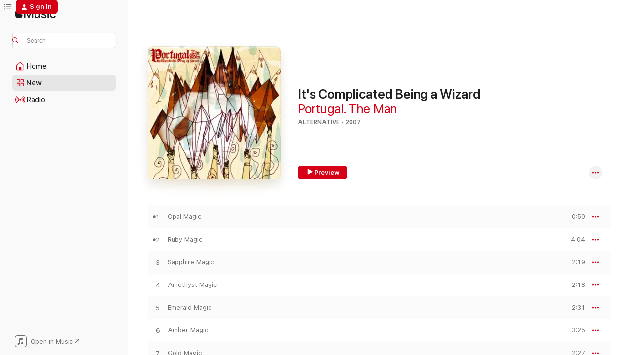

--- FILE ---
content_type: text/html
request_url: https://music.apple.com/us/album/its-complicated-being-a-wizard/1537511216?at=1010lKkX&ct=LFV_194a0b950524c71f3251e8b234c0df7c&itsct=catchall_p1&itscg=30440&ls=1&uo=5
body_size: 23198
content:
<!DOCTYPE html>
<html dir="ltr" lang="en-US">
    <head>
        <!-- prettier-ignore -->
        <meta charset="utf-8">
        <!-- prettier-ignore -->
        <meta http-equiv="X-UA-Compatible" content="IE=edge">
        <!-- prettier-ignore -->
        <meta
            name="viewport"
            content="width=device-width,initial-scale=1,interactive-widget=resizes-content"
        >
        <!-- prettier-ignore -->
        <meta name="applicable-device" content="pc,mobile">
        <!-- prettier-ignore -->
        <meta name="referrer" content="strict-origin">
        <!-- prettier-ignore -->
        <link
            rel="apple-touch-icon"
            sizes="180x180"
            href="/assets/favicon/favicon-180.png"
        >
        <!-- prettier-ignore -->
        <link
            rel="icon"
            type="image/png"
            sizes="32x32"
            href="/assets/favicon/favicon-32.png"
        >
        <!-- prettier-ignore -->
        <link
            rel="icon"
            type="image/png"
            sizes="16x16"
            href="/assets/favicon/favicon-16.png"
        >
        <!-- prettier-ignore -->
        <link
            rel="mask-icon"
            href="/assets/favicon/favicon.svg"
            color="#fa233b"
        >
        <!-- prettier-ignore -->
        <link rel="manifest" href="/manifest.json">

        <title>‎It's Complicated Being a Wizard - Album by Portugal. The Man - Apple Music</title><!-- HEAD_svelte-1cypuwr_START --><link rel="preconnect" href="//www.apple.com/wss/fonts" crossorigin="anonymous"><link rel="stylesheet" href="//www.apple.com/wss/fonts?families=SF+Pro,v4%7CSF+Pro+Icons,v1&amp;display=swap" type="text/css" referrerpolicy="strict-origin-when-cross-origin"><!-- HEAD_svelte-1cypuwr_END --><!-- HEAD_svelte-eg3hvx_START -->    <meta name="description" content="Listen to It's Complicated Being a Wizard by Portugal. The Man on Apple Music. 2007. 9 Songs. Duration: 23 minutes."> <meta name="keywords" content="listen, It's Complicated Being a Wizard, Portugal. The Man, music, singles, songs, Alternative, streaming music, apple music"> <link rel="canonical" href="https://music.apple.com/us/album/its-complicated-being-a-wizard/1537511216">   <link rel="alternate" type="application/json+oembed" href="https://music.apple.com/api/oembed?url=https%3A%2F%2Fmusic.apple.com%2Fus%2Falbum%2Fits-complicated-being-a-wizard%2F1537511216" title="It's Complicated Being a Wizard by Portugal. The Man on Apple Music">  <meta name="al:ios:app_store_id" content="1108187390"> <meta name="al:ios:app_name" content="Apple Music"> <meta name="apple:content_id" content="1537511216"> <meta name="apple:title" content="It's Complicated Being a Wizard"> <meta name="apple:description" content="Listen to It's Complicated Being a Wizard by Portugal. The Man on Apple Music. 2007. 9 Songs. Duration: 23 minutes.">   <meta property="og:title" content="It's Complicated Being a Wizard by Portugal. The Man on Apple Music"> <meta property="og:description" content="Album · 2007 · 9 Songs"> <meta property="og:site_name" content="Apple Music - Web Player"> <meta property="og:url" content="https://music.apple.com/us/album/its-complicated-being-a-wizard/1537511216"> <meta property="og:image" content="https://is1-ssl.mzstatic.com/image/thumb/Music114/v4/45/23/dc/4523dcd4-0441-3d25-4443-59aac10e0c4f/cover.jpg/1200x630bf-60.jpg"> <meta property="og:image:secure_url" content="https://is1-ssl.mzstatic.com/image/thumb/Music114/v4/45/23/dc/4523dcd4-0441-3d25-4443-59aac10e0c4f/cover.jpg/1200x630bf-60.jpg"> <meta property="og:image:alt" content="It's Complicated Being a Wizard by Portugal. The Man on Apple Music"> <meta property="og:image:width" content="1200"> <meta property="og:image:height" content="630"> <meta property="og:image:type" content="image/jpg"> <meta property="og:type" content="music.album"> <meta property="og:locale" content="en_US">  <meta property="music:song_count" content="9"> <meta property="music:song" content="https://music.apple.com/us/song/opal-magic/1537511224"> <meta property="music:song:preview_url:secure_url" content="https://music.apple.com/us/song/opal-magic/1537511224"> <meta property="music:song:disc" content="1"> <meta property="music:song:duration" content="PT50S"> <meta property="music:song:track" content="1">  <meta property="music:song" content="https://music.apple.com/us/song/ruby-magic/1537511616"> <meta property="music:song:preview_url:secure_url" content="https://music.apple.com/us/song/ruby-magic/1537511616"> <meta property="music:song:disc" content="1"> <meta property="music:song:duration" content="PT4M4S"> <meta property="music:song:track" content="2">  <meta property="music:song" content="https://music.apple.com/us/song/sapphire-magic/1537511617"> <meta property="music:song:preview_url:secure_url" content="https://music.apple.com/us/song/sapphire-magic/1537511617"> <meta property="music:song:disc" content="1"> <meta property="music:song:duration" content="PT2M19S"> <meta property="music:song:track" content="3">  <meta property="music:song" content="https://music.apple.com/us/song/amethyst-magic/1537511620"> <meta property="music:song:preview_url:secure_url" content="https://music.apple.com/us/song/amethyst-magic/1537511620"> <meta property="music:song:disc" content="1"> <meta property="music:song:duration" content="PT2M18S"> <meta property="music:song:track" content="4">  <meta property="music:song" content="https://music.apple.com/us/song/emerald-magic/1537511621"> <meta property="music:song:preview_url:secure_url" content="https://music.apple.com/us/song/emerald-magic/1537511621"> <meta property="music:song:disc" content="1"> <meta property="music:song:duration" content="PT2M31S"> <meta property="music:song:track" content="5">  <meta property="music:song" content="https://music.apple.com/us/song/amber-magic/1537511623"> <meta property="music:song:preview_url:secure_url" content="https://music.apple.com/us/song/amber-magic/1537511623"> <meta property="music:song:disc" content="1"> <meta property="music:song:duration" content="PT3M25S"> <meta property="music:song:track" content="6">  <meta property="music:song" content="https://music.apple.com/us/song/gold-magic/1537511626"> <meta property="music:song:preview_url:secure_url" content="https://music.apple.com/us/song/gold-magic/1537511626"> <meta property="music:song:disc" content="1"> <meta property="music:song:duration" content="PT2M27S"> <meta property="music:song:track" content="7">  <meta property="music:song" content="https://music.apple.com/us/song/crystal-magic/1537511628"> <meta property="music:song:preview_url:secure_url" content="https://music.apple.com/us/song/crystal-magic/1537511628"> <meta property="music:song:disc" content="1"> <meta property="music:song:duration" content="PT1M27S"> <meta property="music:song:track" content="8">  <meta property="music:song" content="https://music.apple.com/us/song/black-magic/1537511630"> <meta property="music:song:preview_url:secure_url" content="https://music.apple.com/us/song/black-magic/1537511630"> <meta property="music:song:disc" content="1"> <meta property="music:song:duration" content="PT3M37S"> <meta property="music:song:track" content="9">   <meta property="music:musician" content="https://music.apple.com/us/artist/portugal-the-man/167649475"> <meta property="music:release_date" content="2007-02-27T00:00:00.000Z">   <meta name="twitter:title" content="It's Complicated Being a Wizard by Portugal. The Man on Apple Music"> <meta name="twitter:description" content="Album · 2007 · 9 Songs"> <meta name="twitter:site" content="@AppleMusic"> <meta name="twitter:image" content="https://is1-ssl.mzstatic.com/image/thumb/Music114/v4/45/23/dc/4523dcd4-0441-3d25-4443-59aac10e0c4f/cover.jpg/600x600bf-60.jpg"> <meta name="twitter:image:alt" content="It's Complicated Being a Wizard by Portugal. The Man on Apple Music"> <meta name="twitter:card" content="summary">       <!-- HTML_TAG_START -->
                <script id=schema:music-album type="application/ld+json">
                    {"@context":"http://schema.org","@type":"MusicAlbum","name":"It's Complicated Being a Wizard","description":"Listen to It's Complicated Being a Wizard by Portugal. The Man on Apple Music. 2007. 9 Songs. Duration: 23 minutes.","citation":[{"@type":"MusicAlbum","image":"https://is1-ssl.mzstatic.com/image/thumb/Music116/v4/fd/c0/70/fdc07045-7cf3-4fdb-d57f-7064d7864c5b/196871632881.jpg/1200x630bb.jpg","url":"https://music.apple.com/us/album/thank-you-happy-birthday-expanded-edition/1716059467","name":"Thank You Happy Birthday (Expanded Edition)"},{"@type":"MusicAlbum","image":"https://is1-ssl.mzstatic.com/image/thumb/Music122/v4/5a/36/d1/5a36d193-b149-e8a4-f3e2-bcc0b5b72853/5056167173670.jpg/1200x630bb.jpg","url":"https://music.apple.com/us/album/into-the-blue/1627111805","name":"INTO THE BLUE"},{"@type":"MusicAlbum","image":"https://is1-ssl.mzstatic.com/image/thumb/Music116/v4/0a/b3/b9/0ab3b940-7908-c556-6372-a4d44ef2b625/744861132264.png/1200x630bb.jpg","url":"https://music.apple.com/us/album/get-nice/1589173879","name":"Get Nice!"},{"@type":"MusicAlbum","image":"https://is1-ssl.mzstatic.com/image/thumb/Music124/v4/9c/e3/cd/9ce3cdd7-d699-99b3-71a3-4b34e0125731/mzi.gdcjcime.jpg/1200x630bb.jpg","url":"https://music.apple.com/us/album/we-were-dead-before-the-ship-even-sank/216544035","name":"We Were Dead Before the Ship Even Sank"},{"@type":"MusicAlbum","image":"https://is1-ssl.mzstatic.com/image/thumb/Music112/v4/43/96/cd/4396cd86-343b-2157-0048-57146f88cd18/644110041692.png/1200x630bb.jpg","url":"https://music.apple.com/us/album/ambient-1/1651282924","name":"Ambient 1"},{"@type":"MusicAlbum","image":"https://is1-ssl.mzstatic.com/image/thumb/Music/6f/88/ac/mzi.hfshzmuk.jpg/1200x630bb.jpg","url":"https://music.apple.com/us/album/kay-kay-and-his-weathered-underground/277998016","name":"Kay Kay and His Weathered Underground"},{"@type":"MusicAlbum","image":"https://is1-ssl.mzstatic.com/image/thumb/Music/1e/53/23/mzi.bbphbizm.tif/1200x630bb.jpg","url":"https://music.apple.com/us/album/this-is-what-i-know-about-being-gigantic/312598676","name":"This Is What I Know About Being Gigantic"},{"@type":"MusicAlbum","image":"https://is1-ssl.mzstatic.com/image/thumb/Music126/v4/34/68/35/346835c7-417f-01b1-5c1a-18d85d33c71c/artwork.jpg/1200x630bb.jpg","url":"https://music.apple.com/us/album/the-mall/1690380431","name":"The Mall"},{"@type":"MusicAlbum","image":"https://is1-ssl.mzstatic.com/image/thumb/Music125/v4/e4/37/8a/e4378a9d-5325-f13c-6984-ee28ae96f3a6/21UMGIM07931.rgb.jpg/1200x630bb.jpg","url":"https://music.apple.com/us/album/the-rise-fall-of-loverboy/1552479527","name":"The Rise & Fall of Loverboy"},{"@type":"MusicAlbum","image":"https://is1-ssl.mzstatic.com/image/thumb/Music211/v4/53/39/39/533939bf-8de0-cff4-9b53-df6c9bf64313/113787.jpg/1200x630bb.jpg","url":"https://music.apple.com/us/album/eyelid-movies-expanded-edition/1646004402","name":"Eyelid Movies (Expanded Edition)"}],"tracks":[{"@type":"MusicRecording","name":"Opal Magic","duration":"PT50S","url":"https://music.apple.com/us/song/opal-magic/1537511224","offers":{"@type":"Offer","category":"free","price":0},"audio":{"@type":"AudioObject","potentialAction":{"@type":"ListenAction","expectsAcceptanceOf":{"@type":"Offer","category":"free"},"target":{"@type":"EntryPoint","actionPlatform":"https://music.apple.com/us/song/opal-magic/1537511224"}},"name":"Opal Magic","contentUrl":"https://audio-ssl.itunes.apple.com/itunes-assets/AudioPreview115/v4/f7/c2/2e/f7c22ebd-cdcb-821e-48fb-5e32a483dd49/mzaf_13834892980767626168.plus.aac.p.m4a","duration":"PT50S","uploadDate":"2007-02-27","thumbnailUrl":"https://is1-ssl.mzstatic.com/image/thumb/Music114/v4/45/23/dc/4523dcd4-0441-3d25-4443-59aac10e0c4f/cover.jpg/1200x630bb.jpg"}},{"@type":"MusicRecording","name":"Ruby Magic","duration":"PT4M4S","url":"https://music.apple.com/us/song/ruby-magic/1537511616","offers":{"@type":"Offer","category":"free","price":0},"audio":{"@type":"AudioObject","potentialAction":{"@type":"ListenAction","expectsAcceptanceOf":{"@type":"Offer","category":"free"},"target":{"@type":"EntryPoint","actionPlatform":"https://music.apple.com/us/song/ruby-magic/1537511616"}},"name":"Ruby Magic","contentUrl":"https://audio-ssl.itunes.apple.com/itunes-assets/AudioPreview115/v4/1f/46/d2/1f46d271-903b-9c64-e7bc-c87760d9de2a/mzaf_5898114005099960572.plus.aac.ep.m4a","duration":"PT4M4S","uploadDate":"2007-02-27","thumbnailUrl":"https://is1-ssl.mzstatic.com/image/thumb/Music114/v4/45/23/dc/4523dcd4-0441-3d25-4443-59aac10e0c4f/cover.jpg/1200x630bb.jpg"}},{"@type":"MusicRecording","name":"Sapphire Magic","duration":"PT2M19S","url":"https://music.apple.com/us/song/sapphire-magic/1537511617","offers":{"@type":"Offer","category":"free","price":0},"audio":{"@type":"AudioObject","potentialAction":{"@type":"ListenAction","expectsAcceptanceOf":{"@type":"Offer","category":"free"},"target":{"@type":"EntryPoint","actionPlatform":"https://music.apple.com/us/song/sapphire-magic/1537511617"}},"name":"Sapphire Magic","contentUrl":"https://audio-ssl.itunes.apple.com/itunes-assets/AudioPreview125/v4/95/09/4a/95094a9d-0a47-3dce-8e5c-f9eb94672438/mzaf_15959474144362755586.plus.aac.p.m4a","duration":"PT2M19S","uploadDate":"2007-02-27","thumbnailUrl":"https://is1-ssl.mzstatic.com/image/thumb/Music114/v4/45/23/dc/4523dcd4-0441-3d25-4443-59aac10e0c4f/cover.jpg/1200x630bb.jpg"}},{"@type":"MusicRecording","name":"Amethyst Magic","duration":"PT2M18S","url":"https://music.apple.com/us/song/amethyst-magic/1537511620","offers":{"@type":"Offer","category":"free","price":0},"audio":{"@type":"AudioObject","potentialAction":{"@type":"ListenAction","expectsAcceptanceOf":{"@type":"Offer","category":"free"},"target":{"@type":"EntryPoint","actionPlatform":"https://music.apple.com/us/song/amethyst-magic/1537511620"}},"name":"Amethyst Magic","contentUrl":"https://audio-ssl.itunes.apple.com/itunes-assets/AudioPreview115/v4/ec/bd/50/ecbd50d2-9e98-036d-6e8b-e6acffebfc2d/mzaf_12087104734305979235.plus.aac.p.m4a","duration":"PT2M18S","uploadDate":"2007-02-27","thumbnailUrl":"https://is1-ssl.mzstatic.com/image/thumb/Music114/v4/45/23/dc/4523dcd4-0441-3d25-4443-59aac10e0c4f/cover.jpg/1200x630bb.jpg"}},{"@type":"MusicRecording","name":"Emerald Magic","duration":"PT2M31S","url":"https://music.apple.com/us/song/emerald-magic/1537511621","offers":{"@type":"Offer","category":"free","price":0},"audio":{"@type":"AudioObject","potentialAction":{"@type":"ListenAction","expectsAcceptanceOf":{"@type":"Offer","category":"free"},"target":{"@type":"EntryPoint","actionPlatform":"https://music.apple.com/us/song/emerald-magic/1537511621"}},"name":"Emerald Magic","contentUrl":"https://audio-ssl.itunes.apple.com/itunes-assets/AudioPreview115/v4/d5/00/31/d50031a3-abf1-35b4-cb4b-0845bc3d8cb4/mzaf_4027306467634952396.plus.aac.ep.m4a","duration":"PT2M31S","uploadDate":"2007-02-27","thumbnailUrl":"https://is1-ssl.mzstatic.com/image/thumb/Music114/v4/45/23/dc/4523dcd4-0441-3d25-4443-59aac10e0c4f/cover.jpg/1200x630bb.jpg"}},{"@type":"MusicRecording","name":"Amber Magic","duration":"PT3M25S","url":"https://music.apple.com/us/song/amber-magic/1537511623","offers":{"@type":"Offer","category":"free","price":0},"audio":{"@type":"AudioObject","potentialAction":{"@type":"ListenAction","expectsAcceptanceOf":{"@type":"Offer","category":"free"},"target":{"@type":"EntryPoint","actionPlatform":"https://music.apple.com/us/song/amber-magic/1537511623"}},"name":"Amber Magic","contentUrl":"https://audio-ssl.itunes.apple.com/itunes-assets/AudioPreview115/v4/3c/a0/7c/3ca07cd7-5869-50ee-1af0-763bdbcf0f08/mzaf_7470196776037960503.plus.aac.ep.m4a","duration":"PT3M25S","uploadDate":"2007-02-27","thumbnailUrl":"https://is1-ssl.mzstatic.com/image/thumb/Music114/v4/45/23/dc/4523dcd4-0441-3d25-4443-59aac10e0c4f/cover.jpg/1200x630bb.jpg"}},{"@type":"MusicRecording","name":"Gold Magic","duration":"PT2M27S","url":"https://music.apple.com/us/song/gold-magic/1537511626","offers":{"@type":"Offer","category":"free","price":0},"audio":{"@type":"AudioObject","potentialAction":{"@type":"ListenAction","expectsAcceptanceOf":{"@type":"Offer","category":"free"},"target":{"@type":"EntryPoint","actionPlatform":"https://music.apple.com/us/song/gold-magic/1537511626"}},"name":"Gold Magic","contentUrl":"https://audio-ssl.itunes.apple.com/itunes-assets/AudioPreview125/v4/b1/62/d0/b162d022-c09a-6b4e-77ad-0f23ba2eb050/mzaf_13490845891737989062.plus.aac.p.m4a","duration":"PT2M27S","uploadDate":"2007-02-27","thumbnailUrl":"https://is1-ssl.mzstatic.com/image/thumb/Music114/v4/45/23/dc/4523dcd4-0441-3d25-4443-59aac10e0c4f/cover.jpg/1200x630bb.jpg"}},{"@type":"MusicRecording","name":"Crystal Magic","duration":"PT1M27S","url":"https://music.apple.com/us/song/crystal-magic/1537511628","offers":{"@type":"Offer","category":"free","price":0},"audio":{"@type":"AudioObject","potentialAction":{"@type":"ListenAction","expectsAcceptanceOf":{"@type":"Offer","category":"free"},"target":{"@type":"EntryPoint","actionPlatform":"https://music.apple.com/us/song/crystal-magic/1537511628"}},"name":"Crystal Magic","contentUrl":"https://audio-ssl.itunes.apple.com/itunes-assets/AudioPreview125/v4/b4/90/0e/b4900e6e-0353-7ecb-219d-e565dd4b4838/mzaf_6184787653257744993.plus.aac.p.m4a","duration":"PT1M27S","uploadDate":"2007-02-27","thumbnailUrl":"https://is1-ssl.mzstatic.com/image/thumb/Music114/v4/45/23/dc/4523dcd4-0441-3d25-4443-59aac10e0c4f/cover.jpg/1200x630bb.jpg"}},{"@type":"MusicRecording","name":"Black Magic","duration":"PT3M37S","url":"https://music.apple.com/us/song/black-magic/1537511630","offers":{"@type":"Offer","category":"free","price":0},"audio":{"@type":"AudioObject","potentialAction":{"@type":"ListenAction","expectsAcceptanceOf":{"@type":"Offer","category":"free"},"target":{"@type":"EntryPoint","actionPlatform":"https://music.apple.com/us/song/black-magic/1537511630"}},"name":"Black Magic","contentUrl":"https://audio-ssl.itunes.apple.com/itunes-assets/AudioPreview125/v4/f0/dd/ed/f0dded8c-c434-9540-1403-37a783cf9c6d/mzaf_4758374333995965409.plus.aac.ep.m4a","duration":"PT3M37S","uploadDate":"2007-02-27","thumbnailUrl":"https://is1-ssl.mzstatic.com/image/thumb/Music114/v4/45/23/dc/4523dcd4-0441-3d25-4443-59aac10e0c4f/cover.jpg/1200x630bb.jpg"}}],"workExample":[{"@type":"MusicAlbum","image":"https://is1-ssl.mzstatic.com/image/thumb/Music122/v4/76/fc/2d/76fc2dba-69ea-2718-012d-962dcb661bf1/075679896933.jpg/1200x630bb.jpg","url":"https://music.apple.com/us/album/woodstock/1229315038","name":"Woodstock"},{"@type":"MusicAlbum","image":"https://is1-ssl.mzstatic.com/image/thumb/Music125/v4/06/25/a2/0625a20d-f04a-cb89-1c45-01f44a1d8d30/075679954541.jpg/1200x630bb.jpg","url":"https://music.apple.com/us/album/evil-friends/613557623","name":"Evil Friends"},{"@type":"MusicAlbum","image":"https://is1-ssl.mzstatic.com/image/thumb/Music125/v4/32/67/a0/3267a060-798b-9336-4435-675124623352/mzi.moiwzgzs.jpg/1200x630bb.jpg","url":"https://music.apple.com/us/album/in-the-mountain-in-the-cloud/439947544","name":"In the Mountain In the Cloud"},{"@type":"MusicAlbum","image":"https://is1-ssl.mzstatic.com/image/thumb/Music211/v4/15/1f/52/151f5282-6612-5cc6-2a09-88460c666f0c/196872973051.jpg/1200x630bb.jpg","url":"https://music.apple.com/us/album/glide-single/1802242410","name":"Glide - Single"},{"@type":"MusicAlbum","image":"https://is1-ssl.mzstatic.com/image/thumb/Music126/v4/74/e4/77/74e4770a-dc6b-0df7-df31-8acaa998760d/075679759306.jpg/1200x630bb.jpg","url":"https://music.apple.com/us/album/what-me-worry-single/1606446444","name":"What, Me Worry? - Single"},{"@type":"MusicAlbum","image":"https://is1-ssl.mzstatic.com/image/thumb/Music124/v4/8e/38/27/8e3827fb-ef98-d3fb-54e5-4269f7c27066/cover.jpg/1200x630bb.jpg","url":"https://music.apple.com/us/album/the-satanic-satanist/1537511193","name":"The Satanic Satanist"},{"@type":"MusicAlbum","image":"https://is1-ssl.mzstatic.com/image/thumb/Music116/v4/4e/14/6e/4e146e2e-cdee-9b8b-b719-78e1d650fbec/075679763259.jpg/1200x630bb.jpg","url":"https://music.apple.com/us/album/chris-black-changed-my-life/1674638741","name":"Chris Black Changed My Life"},{"@type":"MusicAlbum","image":"https://is1-ssl.mzstatic.com/image/thumb/Music211/v4/af/1b/ca/af1bca85-0c0a-3c4b-c58e-9af4be909bf6/199538654530.jpg/1200x630bb.jpg","url":"https://music.apple.com/us/album/shish/1836273576","name":"SHISH"},{"@type":"MusicAlbum","image":"https://is1-ssl.mzstatic.com/image/thumb/Music116/v4/b2/31/71/b231718a-7b77-eafd-e796-924d1449f76b/075679692610.jpg/1200x630bb.jpg","url":"https://music.apple.com/us/album/dummy-chris-lake-remix-single/1677852543","name":"Dummy – Chris Lake Remix - Single"},{"@type":"MusicAlbum","image":"https://is1-ssl.mzstatic.com/image/thumb/Music114/v4/96/36/f5/9636f5c7-ff13-cdc8-a8ce-6c8ab6df5ea8/cover.jpg/1200x630bb.jpg","url":"https://music.apple.com/us/album/american-ghetto/1537511660","name":"American Ghetto"},{"@type":"MusicAlbum","image":"https://is1-ssl.mzstatic.com/image/thumb/Music122/v4/5c/98/e0/5c98e020-3018-7e60-219b-080121fe1c38/075679884794.jpg/1200x630bb.jpg","url":"https://music.apple.com/us/album/feel-it-still-the-remixes/1301502874","name":"Feel It Still (The Remixes)"},{"@type":"MusicAlbum","image":"https://is1-ssl.mzstatic.com/image/thumb/Music124/v4/7d/61/0a/7d610a28-dae0-bfa0-6989-669485e3dbea/cover.jpg/1200x630bb.jpg","url":"https://music.apple.com/us/album/censored-colors/1537511514","name":"Censored Colors"},{"@type":"MusicAlbum","image":"https://is1-ssl.mzstatic.com/image/thumb/Music115/v4/83/4d/c7/834dc7e8-44d3-ec2a-5891-abebea797a2a/075679804600.jpg/1200x630bb.jpg","url":"https://music.apple.com/us/album/whos-gonna-stop-me-feat-weird-al-yankovic-single/1533163655","name":"Who’s Gonna Stop Me (feat. \"Weird Al\" Yankovic) - Single"},{"@type":"MusicAlbum","image":"https://is1-ssl.mzstatic.com/image/thumb/Music128/v4/f2/c5/2e/f2c52eee-4b9f-7416-e768-b9f53dbf4bd7/00714753010062.rgb.jpg/1200x630bb.jpg","url":"https://music.apple.com/us/album/church-mouth/1443592747","name":"Church Mouth"},{"@type":"MusicAlbum","image":"https://is1-ssl.mzstatic.com/image/thumb/Music211/v4/83/19/ad/8319adba-925b-4164-b996-0812234bb1e4/61071.jpg/1200x630bb.jpg","url":"https://music.apple.com/us/album/ulu-selects-vol-2-ep/1814866949","name":"uLu Selects Vol #2 - EP"},{"@type":"MusicRecording","name":"Opal Magic","duration":"PT50S","url":"https://music.apple.com/us/song/opal-magic/1537511224","offers":{"@type":"Offer","category":"free","price":0},"audio":{"@type":"AudioObject","potentialAction":{"@type":"ListenAction","expectsAcceptanceOf":{"@type":"Offer","category":"free"},"target":{"@type":"EntryPoint","actionPlatform":"https://music.apple.com/us/song/opal-magic/1537511224"}},"name":"Opal Magic","contentUrl":"https://audio-ssl.itunes.apple.com/itunes-assets/AudioPreview115/v4/f7/c2/2e/f7c22ebd-cdcb-821e-48fb-5e32a483dd49/mzaf_13834892980767626168.plus.aac.p.m4a","duration":"PT50S","uploadDate":"2007-02-27","thumbnailUrl":"https://is1-ssl.mzstatic.com/image/thumb/Music114/v4/45/23/dc/4523dcd4-0441-3d25-4443-59aac10e0c4f/cover.jpg/1200x630bb.jpg"}},{"@type":"MusicRecording","name":"Ruby Magic","duration":"PT4M4S","url":"https://music.apple.com/us/song/ruby-magic/1537511616","offers":{"@type":"Offer","category":"free","price":0},"audio":{"@type":"AudioObject","potentialAction":{"@type":"ListenAction","expectsAcceptanceOf":{"@type":"Offer","category":"free"},"target":{"@type":"EntryPoint","actionPlatform":"https://music.apple.com/us/song/ruby-magic/1537511616"}},"name":"Ruby Magic","contentUrl":"https://audio-ssl.itunes.apple.com/itunes-assets/AudioPreview115/v4/1f/46/d2/1f46d271-903b-9c64-e7bc-c87760d9de2a/mzaf_5898114005099960572.plus.aac.ep.m4a","duration":"PT4M4S","uploadDate":"2007-02-27","thumbnailUrl":"https://is1-ssl.mzstatic.com/image/thumb/Music114/v4/45/23/dc/4523dcd4-0441-3d25-4443-59aac10e0c4f/cover.jpg/1200x630bb.jpg"}},{"@type":"MusicRecording","name":"Sapphire Magic","duration":"PT2M19S","url":"https://music.apple.com/us/song/sapphire-magic/1537511617","offers":{"@type":"Offer","category":"free","price":0},"audio":{"@type":"AudioObject","potentialAction":{"@type":"ListenAction","expectsAcceptanceOf":{"@type":"Offer","category":"free"},"target":{"@type":"EntryPoint","actionPlatform":"https://music.apple.com/us/song/sapphire-magic/1537511617"}},"name":"Sapphire Magic","contentUrl":"https://audio-ssl.itunes.apple.com/itunes-assets/AudioPreview125/v4/95/09/4a/95094a9d-0a47-3dce-8e5c-f9eb94672438/mzaf_15959474144362755586.plus.aac.p.m4a","duration":"PT2M19S","uploadDate":"2007-02-27","thumbnailUrl":"https://is1-ssl.mzstatic.com/image/thumb/Music114/v4/45/23/dc/4523dcd4-0441-3d25-4443-59aac10e0c4f/cover.jpg/1200x630bb.jpg"}},{"@type":"MusicRecording","name":"Amethyst Magic","duration":"PT2M18S","url":"https://music.apple.com/us/song/amethyst-magic/1537511620","offers":{"@type":"Offer","category":"free","price":0},"audio":{"@type":"AudioObject","potentialAction":{"@type":"ListenAction","expectsAcceptanceOf":{"@type":"Offer","category":"free"},"target":{"@type":"EntryPoint","actionPlatform":"https://music.apple.com/us/song/amethyst-magic/1537511620"}},"name":"Amethyst Magic","contentUrl":"https://audio-ssl.itunes.apple.com/itunes-assets/AudioPreview115/v4/ec/bd/50/ecbd50d2-9e98-036d-6e8b-e6acffebfc2d/mzaf_12087104734305979235.plus.aac.p.m4a","duration":"PT2M18S","uploadDate":"2007-02-27","thumbnailUrl":"https://is1-ssl.mzstatic.com/image/thumb/Music114/v4/45/23/dc/4523dcd4-0441-3d25-4443-59aac10e0c4f/cover.jpg/1200x630bb.jpg"}},{"@type":"MusicRecording","name":"Emerald Magic","duration":"PT2M31S","url":"https://music.apple.com/us/song/emerald-magic/1537511621","offers":{"@type":"Offer","category":"free","price":0},"audio":{"@type":"AudioObject","potentialAction":{"@type":"ListenAction","expectsAcceptanceOf":{"@type":"Offer","category":"free"},"target":{"@type":"EntryPoint","actionPlatform":"https://music.apple.com/us/song/emerald-magic/1537511621"}},"name":"Emerald Magic","contentUrl":"https://audio-ssl.itunes.apple.com/itunes-assets/AudioPreview115/v4/d5/00/31/d50031a3-abf1-35b4-cb4b-0845bc3d8cb4/mzaf_4027306467634952396.plus.aac.ep.m4a","duration":"PT2M31S","uploadDate":"2007-02-27","thumbnailUrl":"https://is1-ssl.mzstatic.com/image/thumb/Music114/v4/45/23/dc/4523dcd4-0441-3d25-4443-59aac10e0c4f/cover.jpg/1200x630bb.jpg"}},{"@type":"MusicRecording","name":"Amber Magic","duration":"PT3M25S","url":"https://music.apple.com/us/song/amber-magic/1537511623","offers":{"@type":"Offer","category":"free","price":0},"audio":{"@type":"AudioObject","potentialAction":{"@type":"ListenAction","expectsAcceptanceOf":{"@type":"Offer","category":"free"},"target":{"@type":"EntryPoint","actionPlatform":"https://music.apple.com/us/song/amber-magic/1537511623"}},"name":"Amber Magic","contentUrl":"https://audio-ssl.itunes.apple.com/itunes-assets/AudioPreview115/v4/3c/a0/7c/3ca07cd7-5869-50ee-1af0-763bdbcf0f08/mzaf_7470196776037960503.plus.aac.ep.m4a","duration":"PT3M25S","uploadDate":"2007-02-27","thumbnailUrl":"https://is1-ssl.mzstatic.com/image/thumb/Music114/v4/45/23/dc/4523dcd4-0441-3d25-4443-59aac10e0c4f/cover.jpg/1200x630bb.jpg"}},{"@type":"MusicRecording","name":"Gold Magic","duration":"PT2M27S","url":"https://music.apple.com/us/song/gold-magic/1537511626","offers":{"@type":"Offer","category":"free","price":0},"audio":{"@type":"AudioObject","potentialAction":{"@type":"ListenAction","expectsAcceptanceOf":{"@type":"Offer","category":"free"},"target":{"@type":"EntryPoint","actionPlatform":"https://music.apple.com/us/song/gold-magic/1537511626"}},"name":"Gold Magic","contentUrl":"https://audio-ssl.itunes.apple.com/itunes-assets/AudioPreview125/v4/b1/62/d0/b162d022-c09a-6b4e-77ad-0f23ba2eb050/mzaf_13490845891737989062.plus.aac.p.m4a","duration":"PT2M27S","uploadDate":"2007-02-27","thumbnailUrl":"https://is1-ssl.mzstatic.com/image/thumb/Music114/v4/45/23/dc/4523dcd4-0441-3d25-4443-59aac10e0c4f/cover.jpg/1200x630bb.jpg"}},{"@type":"MusicRecording","name":"Crystal Magic","duration":"PT1M27S","url":"https://music.apple.com/us/song/crystal-magic/1537511628","offers":{"@type":"Offer","category":"free","price":0},"audio":{"@type":"AudioObject","potentialAction":{"@type":"ListenAction","expectsAcceptanceOf":{"@type":"Offer","category":"free"},"target":{"@type":"EntryPoint","actionPlatform":"https://music.apple.com/us/song/crystal-magic/1537511628"}},"name":"Crystal Magic","contentUrl":"https://audio-ssl.itunes.apple.com/itunes-assets/AudioPreview125/v4/b4/90/0e/b4900e6e-0353-7ecb-219d-e565dd4b4838/mzaf_6184787653257744993.plus.aac.p.m4a","duration":"PT1M27S","uploadDate":"2007-02-27","thumbnailUrl":"https://is1-ssl.mzstatic.com/image/thumb/Music114/v4/45/23/dc/4523dcd4-0441-3d25-4443-59aac10e0c4f/cover.jpg/1200x630bb.jpg"}},{"@type":"MusicRecording","name":"Black Magic","duration":"PT3M37S","url":"https://music.apple.com/us/song/black-magic/1537511630","offers":{"@type":"Offer","category":"free","price":0},"audio":{"@type":"AudioObject","potentialAction":{"@type":"ListenAction","expectsAcceptanceOf":{"@type":"Offer","category":"free"},"target":{"@type":"EntryPoint","actionPlatform":"https://music.apple.com/us/song/black-magic/1537511630"}},"name":"Black Magic","contentUrl":"https://audio-ssl.itunes.apple.com/itunes-assets/AudioPreview125/v4/f0/dd/ed/f0dded8c-c434-9540-1403-37a783cf9c6d/mzaf_4758374333995965409.plus.aac.ep.m4a","duration":"PT3M37S","uploadDate":"2007-02-27","thumbnailUrl":"https://is1-ssl.mzstatic.com/image/thumb/Music114/v4/45/23/dc/4523dcd4-0441-3d25-4443-59aac10e0c4f/cover.jpg/1200x630bb.jpg"}}],"url":"https://music.apple.com/us/album/its-complicated-being-a-wizard/1537511216","image":"https://is1-ssl.mzstatic.com/image/thumb/Music114/v4/45/23/dc/4523dcd4-0441-3d25-4443-59aac10e0c4f/cover.jpg/1200x630bb.jpg","potentialAction":{"@type":"ListenAction","expectsAcceptanceOf":{"@type":"Offer","category":"free"},"target":{"@type":"EntryPoint","actionPlatform":"https://music.apple.com/us/album/its-complicated-being-a-wizard/1537511216"}},"genre":["Alternative","Music","Indie Rock","Rock","Adult Alternative"],"datePublished":"2007-02-27","byArtist":[{"@type":"MusicGroup","url":"https://music.apple.com/us/artist/portugal-the-man/167649475","name":"Portugal. The Man"}]}
                </script>
                <!-- HTML_TAG_END -->    <!-- HEAD_svelte-eg3hvx_END -->
      <script type="module" crossorigin src="/assets/index~8a6f659a1b.js"></script>
      <link rel="stylesheet" href="/assets/index~99bed3cf08.css">
      <script type="module">import.meta.url;import("_").catch(()=>1);async function* g(){};window.__vite_is_modern_browser=true;</script>
      <script type="module">!function(){if(window.__vite_is_modern_browser)return;console.warn("vite: loading legacy chunks, syntax error above and the same error below should be ignored");var e=document.getElementById("vite-legacy-polyfill"),n=document.createElement("script");n.src=e.src,n.onload=function(){System.import(document.getElementById('vite-legacy-entry').getAttribute('data-src'))},document.body.appendChild(n)}();</script>
    </head>
    <body>
        <script src="/assets/focus-visible/focus-visible.min.js"></script>
        
        <script
            async
            src="/includes/js-cdn/musickit/v3/amp/musickit.js"
        ></script>
        <script
            type="module"
            async
            src="/includes/js-cdn/musickit/v3/components/musickit-components/musickit-components.esm.js"
        ></script>
        <script
            nomodule
            async
            src="/includes/js-cdn/musickit/v3/components/musickit-components/musickit-components.js"
        ></script>
        <svg style="display: none" xmlns="http://www.w3.org/2000/svg">
            <symbol id="play-circle-fill" viewBox="0 0 60 60">
                <path
                    class="icon-circle-fill__circle"
                    fill="var(--iconCircleFillBG, transparent)"
                    d="M30 60c16.411 0 30-13.617 30-30C60 13.588 46.382 0 29.971 0 13.588 0 .001 13.588.001 30c0 16.383 13.617 30 30 30Z"
                />
                <path
                    fill="var(--iconFillArrow, var(--keyColor, black))"
                    d="M24.411 41.853c-1.41.853-3.028.177-3.028-1.294V19.47c0-1.44 1.735-2.058 3.028-1.294l17.265 10.235a1.89 1.89 0 0 1 0 3.265L24.411 41.853Z"
                />
            </symbol>
        </svg>
        <div class="body-container">
              <div class="app-container svelte-t3vj1e" data-testid="app-container">   <div class="header svelte-rjjbqs" data-testid="header"><nav data-testid="navigation" class="navigation svelte-13li0vp"><div class="navigation__header svelte-13li0vp"><div data-testid="logo" class="logo svelte-1o7dz8w"> <a aria-label="Apple Music" role="img" href="https://music.apple.com/us/home" class="svelte-1o7dz8w"><svg height="20" viewBox="0 0 83 20" width="83" xmlns="http://www.w3.org/2000/svg" class="logo" aria-hidden="true"><path d="M34.752 19.746V6.243h-.088l-5.433 13.503h-2.074L21.711 6.243h-.087v13.503h-2.548V1.399h3.235l5.833 14.621h.1l5.82-14.62h3.248v18.347h-2.56zm16.649 0h-2.586v-2.263h-.062c-.725 1.602-2.061 2.504-4.072 2.504-2.86 0-4.61-1.894-4.61-4.958V6.37h2.698v8.125c0 2.034.95 3.127 2.81 3.127 1.95 0 3.124-1.373 3.124-3.458V6.37H51.4v13.376zm7.394-13.618c3.06 0 5.046 1.73 5.134 4.196h-2.536c-.15-1.296-1.087-2.11-2.598-2.11-1.462 0-2.436.724-2.436 1.793 0 .839.6 1.41 2.023 1.741l2.136.496c2.686.636 3.71 1.704 3.71 3.636 0 2.442-2.236 4.12-5.333 4.12-3.285 0-5.26-1.64-5.509-4.183h2.673c.25 1.398 1.187 2.085 2.836 2.085 1.623 0 2.623-.687 2.623-1.78 0-.865-.487-1.373-1.924-1.704l-2.136-.508c-2.498-.585-3.735-1.806-3.735-3.75 0-2.391 2.049-4.032 5.072-4.032zM66.1 2.836c0-.878.7-1.577 1.561-1.577.862 0 1.55.7 1.55 1.577 0 .864-.688 1.576-1.55 1.576a1.573 1.573 0 0 1-1.56-1.576zm.212 3.534h2.698v13.376h-2.698zm14.089 4.603c-.275-1.424-1.324-2.556-3.085-2.556-2.086 0-3.46 1.767-3.46 4.64 0 2.938 1.386 4.642 3.485 4.642 1.66 0 2.748-.928 3.06-2.48H83C82.713 18.067 80.477 20 77.317 20c-3.76 0-6.208-2.62-6.208-6.942 0-4.247 2.448-6.93 6.183-6.93 3.385 0 5.446 2.213 5.683 4.845h-2.573zM10.824 3.189c-.698.834-1.805 1.496-2.913 1.398-.145-1.128.41-2.33 1.036-3.065C9.644.662 10.848.05 11.835 0c.121 1.178-.336 2.33-1.01 3.19zm.999 1.619c.624.049 2.425.244 3.578 1.98-.096.074-2.137 1.272-2.113 3.79.024 3.01 2.593 4.012 2.617 4.037-.024.074-.407 1.419-1.344 2.812-.817 1.224-1.657 2.422-3.002 2.447-1.297.024-1.73-.783-3.218-.783-1.489 0-1.97.758-3.194.807-1.297.048-2.28-1.297-3.097-2.52C.368 14.908-.904 10.408.825 7.375c.84-1.516 2.377-2.47 4.034-2.495 1.273-.023 2.45.857 3.218.857.769 0 2.137-1.027 3.746-.93z"></path></svg></a>   </div> <div class="search-input-wrapper svelte-nrtdem" data-testid="search-input"><div data-testid="amp-search-input" aria-controls="search-suggestions" aria-expanded="false" aria-haspopup="listbox" aria-owns="search-suggestions" class="search-input-container svelte-rg26q6" tabindex="-1" role=""><div class="flex-container svelte-rg26q6"><form id="search-input-form" class="svelte-rg26q6"><svg height="16" width="16" viewBox="0 0 16 16" class="search-svg" aria-hidden="true"><path d="M11.87 10.835c.018.015.035.03.051.047l3.864 3.863a.735.735 0 1 1-1.04 1.04l-3.863-3.864a.744.744 0 0 1-.047-.051 6.667 6.667 0 1 1 1.035-1.035zM6.667 12a5.333 5.333 0 1 0 0-10.667 5.333 5.333 0 0 0 0 10.667z"></path></svg> <input aria-autocomplete="list" aria-multiline="false" aria-controls="search-suggestions" aria-label="Search" placeholder="Search" spellcheck="false" autocomplete="off" autocorrect="off" autocapitalize="off" type="text" inputmode="search" class="search-input__text-field svelte-rg26q6" data-testid="search-input__text-field"></form> </div> <div data-testid="search-scope-bar"></div>   </div> </div></div> <div data-testid="navigation-content" class="navigation__content svelte-13li0vp" id="navigation" aria-hidden="false"><div class="navigation__scrollable-container svelte-13li0vp"><div data-testid="navigation-items-primary" class="navigation-items navigation-items--primary svelte-ng61m8"> <ul class="navigation-items__list svelte-ng61m8">  <li class="navigation-item navigation-item__home svelte-1a5yt87" aria-selected="false" data-testid="navigation-item"> <a href="https://music.apple.com/us/home" class="navigation-item__link svelte-1a5yt87" role="button" data-testid="home" aria-pressed="false"><div class="navigation-item__content svelte-zhx7t9"> <span class="navigation-item__icon svelte-zhx7t9"> <svg width="24" height="24" viewBox="0 0 24 24" xmlns="http://www.w3.org/2000/svg" aria-hidden="true"><path d="M5.93 20.16a1.94 1.94 0 0 1-1.43-.502c-.334-.335-.502-.794-.502-1.393v-7.142c0-.362.062-.688.177-.953.123-.264.326-.529.6-.75l6.145-5.157c.176-.141.344-.247.52-.318.176-.07.362-.105.564-.105.194 0 .388.035.565.105.176.07.352.177.52.318l6.146 5.158c.273.23.467.476.59.75.124.264.177.59.177.96v7.134c0 .59-.159 1.058-.503 1.393-.335.335-.811.503-1.428.503H5.929Zm12.14-1.172c.221 0 .406-.07.547-.212a.688.688 0 0 0 .22-.511v-7.142c0-.177-.026-.344-.087-.459a.97.97 0 0 0-.265-.353l-6.154-5.149a.756.756 0 0 0-.177-.115.37.37 0 0 0-.15-.035.37.37 0 0 0-.158.035l-.177.115-6.145 5.15a.982.982 0 0 0-.274.352 1.13 1.13 0 0 0-.088.468v7.133c0 .203.08.379.23.511a.744.744 0 0 0 .546.212h12.133Zm-8.323-4.7c0-.176.062-.326.177-.432a.6.6 0 0 1 .423-.159h3.315c.176 0 .326.053.432.16s.159.255.159.431v4.973H9.756v-4.973Z"></path></svg> </span> <span class="navigation-item__label svelte-zhx7t9"> Home </span> </div></a>  </li>  <li class="navigation-item navigation-item__new svelte-1a5yt87" aria-selected="false" data-testid="navigation-item"> <a href="https://music.apple.com/us/new" class="navigation-item__link svelte-1a5yt87" role="button" data-testid="new" aria-pressed="false"><div class="navigation-item__content svelte-zhx7t9"> <span class="navigation-item__icon svelte-zhx7t9"> <svg height="24" viewBox="0 0 24 24" width="24" aria-hidden="true"><path d="M9.92 11.354c.966 0 1.453-.487 1.453-1.49v-3.4c0-1.004-.487-1.483-1.453-1.483H6.452C5.487 4.981 5 5.46 5 6.464v3.4c0 1.003.487 1.49 1.452 1.49zm7.628 0c.965 0 1.452-.487 1.452-1.49v-3.4c0-1.004-.487-1.483-1.452-1.483h-3.46c-.974 0-1.46.479-1.46 1.483v3.4c0 1.003.486 1.49 1.46 1.49zm-7.65-1.073h-3.43c-.266 0-.396-.137-.396-.418v-3.4c0-.273.13-.41.396-.41h3.43c.265 0 .402.137.402.41v3.4c0 .281-.137.418-.403.418zm7.634 0h-3.43c-.273 0-.402-.137-.402-.418v-3.4c0-.273.129-.41.403-.41h3.43c.265 0 .395.137.395.41v3.4c0 .281-.13.418-.396.418zm-7.612 8.7c.966 0 1.453-.48 1.453-1.483v-3.407c0-.996-.487-1.483-1.453-1.483H6.452c-.965 0-1.452.487-1.452 1.483v3.407c0 1.004.487 1.483 1.452 1.483zm7.628 0c.965 0 1.452-.48 1.452-1.483v-3.407c0-.996-.487-1.483-1.452-1.483h-3.46c-.974 0-1.46.487-1.46 1.483v3.407c0 1.004.486 1.483 1.46 1.483zm-7.65-1.072h-3.43c-.266 0-.396-.137-.396-.41v-3.4c0-.282.13-.418.396-.418h3.43c.265 0 .402.136.402.418v3.4c0 .273-.137.41-.403.41zm7.634 0h-3.43c-.273 0-.402-.137-.402-.41v-3.4c0-.282.129-.418.403-.418h3.43c.265 0 .395.136.395.418v3.4c0 .273-.13.41-.396.41z" fill-opacity=".95"></path></svg> </span> <span class="navigation-item__label svelte-zhx7t9"> New </span> </div></a>  </li>  <li class="navigation-item navigation-item__radio svelte-1a5yt87" aria-selected="false" data-testid="navigation-item"> <a href="https://music.apple.com/us/radio" class="navigation-item__link svelte-1a5yt87" role="button" data-testid="radio" aria-pressed="false"><div class="navigation-item__content svelte-zhx7t9"> <span class="navigation-item__icon svelte-zhx7t9"> <svg width="24" height="24" viewBox="0 0 24 24" xmlns="http://www.w3.org/2000/svg" aria-hidden="true"><path d="M19.359 18.57C21.033 16.818 22 14.461 22 11.89s-.967-4.93-2.641-6.68c-.276-.292-.653-.26-.868-.023-.222.246-.176.591.085.868 1.466 1.535 2.272 3.593 2.272 5.835 0 2.241-.806 4.3-2.272 5.835-.261.268-.307.621-.085.86.215.245.592.276.868-.016zm-13.85.014c.222-.238.176-.59-.085-.86-1.474-1.535-2.272-3.593-2.272-5.834 0-2.242.798-4.3 2.272-5.835.261-.277.307-.622.085-.868-.215-.238-.592-.269-.868.023C2.967 6.96 2 9.318 2 11.89s.967 4.929 2.641 6.68c.276.29.653.26.868.014zm1.957-1.873c.223-.253.162-.583-.1-.867-.951-1.068-1.473-2.45-1.473-3.954 0-1.505.522-2.887 1.474-3.954.26-.284.322-.614.1-.876-.23-.26-.622-.26-.891.039-1.175 1.274-1.827 2.963-1.827 4.79 0 1.82.652 3.517 1.827 4.784.269.3.66.307.89.038zm9.958-.038c1.175-1.267 1.827-2.964 1.827-4.783 0-1.828-.652-3.517-1.827-4.791-.269-.3-.66-.3-.89-.039-.23.262-.162.592.092.876.96 1.067 1.481 2.449 1.481 3.954 0 1.504-.522 2.886-1.481 3.954-.254.284-.323.614-.092.867.23.269.621.261.89-.038zm-8.061-1.966c.23-.26.13-.568-.092-.883-.415-.522-.63-1.197-.63-1.934 0-.737.215-1.413.63-1.943.222-.307.322-.614.092-.875s-.653-.261-.906.054a4.385 4.385 0 0 0-.968 2.764 4.38 4.38 0 0 0 .968 2.756c.253.322.675.322.906.061zm6.18-.061a4.38 4.38 0 0 0 .968-2.756 4.385 4.385 0 0 0-.968-2.764c-.253-.315-.675-.315-.906-.054-.23.261-.138.568.092.875.415.53.63 1.206.63 1.943 0 .737-.215 1.412-.63 1.934-.23.315-.322.622-.092.883s.653.261.906-.061zm-3.547-.967c.96 0 1.789-.814 1.789-1.797s-.83-1.789-1.789-1.789c-.96 0-1.781.806-1.781 1.789 0 .983.821 1.797 1.781 1.797z"></path></svg> </span> <span class="navigation-item__label svelte-zhx7t9"> Radio </span> </div></a>  </li>  <li class="navigation-item navigation-item__search svelte-1a5yt87" aria-selected="false" data-testid="navigation-item"> <a href="https://music.apple.com/us/search" class="navigation-item__link svelte-1a5yt87" role="button" data-testid="search" aria-pressed="false"><div class="navigation-item__content svelte-zhx7t9"> <span class="navigation-item__icon svelte-zhx7t9"> <svg height="24" viewBox="0 0 24 24" width="24" aria-hidden="true"><path d="M17.979 18.553c.476 0 .813-.366.813-.835a.807.807 0 0 0-.235-.586l-3.45-3.457a5.61 5.61 0 0 0 1.158-3.413c0-3.098-2.535-5.633-5.633-5.633C7.542 4.63 5 7.156 5 10.262c0 3.098 2.534 5.632 5.632 5.632a5.614 5.614 0 0 0 3.274-1.055l3.472 3.472a.835.835 0 0 0 .6.242zm-7.347-3.875c-2.417 0-4.416-2-4.416-4.416 0-2.417 2-4.417 4.416-4.417 2.417 0 4.417 2 4.417 4.417s-2 4.416-4.417 4.416z" fill-opacity=".95"></path></svg> </span> <span class="navigation-item__label svelte-zhx7t9"> Search </span> </div></a>  </li></ul> </div>   </div> <div class="navigation__native-cta"><div slot="native-cta"><div data-testid="native-cta" class="native-cta svelte-6xh86f  native-cta--authenticated"><button class="native-cta__button svelte-6xh86f" data-testid="native-cta-button"><span class="native-cta__app-icon svelte-6xh86f"><svg width="24" height="24" xmlns="http://www.w3.org/2000/svg" xml:space="preserve" style="fill-rule:evenodd;clip-rule:evenodd;stroke-linejoin:round;stroke-miterlimit:2" viewBox="0 0 24 24" slot="app-icon" aria-hidden="true"><path d="M22.567 1.496C21.448.393 19.956.045 17.293.045H6.566c-2.508 0-4.028.376-5.12 1.465C.344 2.601 0 4.09 0 6.611v10.727c0 2.695.33 4.18 1.432 5.257 1.106 1.103 2.595 1.45 5.275 1.45h10.586c2.663 0 4.169-.347 5.274-1.45C23.656 21.504 24 20.033 24 17.338V6.752c0-2.694-.344-4.179-1.433-5.256Zm.411 4.9v11.299c0 1.898-.338 3.286-1.188 4.137-.851.864-2.256 1.191-4.141 1.191H6.35c-1.884 0-3.303-.341-4.154-1.191-.85-.851-1.174-2.239-1.174-4.137V6.54c0-2.014.324-3.445 1.16-4.295.851-.864 2.312-1.177 4.313-1.177h11.154c1.885 0 3.29.341 4.141 1.191.864.85 1.188 2.239 1.188 4.137Z" style="fill-rule:nonzero"></path><path d="M7.413 19.255c.987 0 2.48-.728 2.48-2.672v-6.385c0-.35.063-.428.378-.494l5.298-1.095c.351-.067.534.025.534.333l.035 4.286c0 .337-.182.586-.53.652l-1.014.228c-1.361.3-2.007.923-2.007 1.937 0 1.017.79 1.748 1.926 1.748.986 0 2.444-.679 2.444-2.64V5.654c0-.636-.279-.821-1.016-.66L9.646 6.298c-.448.091-.674.329-.674.699l.035 7.697c0 .336-.148.546-.446.613l-1.067.21c-1.329.266-1.986.93-1.986 1.993 0 1.017.786 1.745 1.905 1.745Z" style="fill-rule:nonzero"></path></svg></span> <span class="native-cta__label svelte-6xh86f">Open in Music</span> <span class="native-cta__arrow svelte-6xh86f"><svg height="16" width="16" viewBox="0 0 16 16" class="native-cta-action" aria-hidden="true"><path d="M1.559 16 13.795 3.764v8.962H16V0H3.274v2.205h8.962L0 14.441 1.559 16z"></path></svg></span></button> </div>  </div></div></div> </nav> </div>  <div class="player-bar player-bar__floating-player svelte-1rr9v04" data-testid="player-bar" aria-label="Music controls" aria-hidden="false">   </div>   <div id="scrollable-page" class="scrollable-page svelte-mt0bfj" data-main-content data-testid="main-section" aria-hidden="false"><main data-testid="main" class="svelte-bzjlhs"><div class="content-container svelte-bzjlhs" data-testid="content-container"><div class="search-input-wrapper svelte-nrtdem" data-testid="search-input"><div data-testid="amp-search-input" aria-controls="search-suggestions" aria-expanded="false" aria-haspopup="listbox" aria-owns="search-suggestions" class="search-input-container svelte-rg26q6" tabindex="-1" role=""><div class="flex-container svelte-rg26q6"><form id="search-input-form" class="svelte-rg26q6"><svg height="16" width="16" viewBox="0 0 16 16" class="search-svg" aria-hidden="true"><path d="M11.87 10.835c.018.015.035.03.051.047l3.864 3.863a.735.735 0 1 1-1.04 1.04l-3.863-3.864a.744.744 0 0 1-.047-.051 6.667 6.667 0 1 1 1.035-1.035zM6.667 12a5.333 5.333 0 1 0 0-10.667 5.333 5.333 0 0 0 0 10.667z"></path></svg> <input value="" aria-autocomplete="list" aria-multiline="false" aria-controls="search-suggestions" aria-label="Search" placeholder="Search" spellcheck="false" autocomplete="off" autocorrect="off" autocapitalize="off" type="text" inputmode="search" class="search-input__text-field svelte-rg26q6" data-testid="search-input__text-field"></form> </div> <div data-testid="search-scope-bar"> </div>   </div> </div>      <div class="section svelte-wa5vzl" data-testid="section-container" aria-label="Featured"> <div class="section-content svelte-wa5vzl" data-testid="section-content">  <div class="container-detail-header svelte-1uuona0 container-detail-header--no-description" data-testid="container-detail-header"><div slot="artwork"><div class="artwork__radiosity svelte-1agpw2h"> <div data-testid="artwork-component" class="artwork-component artwork-component--aspect-ratio artwork-component--orientation-square svelte-uduhys        artwork-component--has-borders" style="
            --artwork-bg-color: #e6d4b3;
            --aspect-ratio: 1;
            --placeholder-bg-color: #e6d4b3;
       ">   <picture class="svelte-uduhys"><source sizes=" (max-width:1319px) 296px,(min-width:1320px) and (max-width:1679px) 316px,316px" srcset="https://is1-ssl.mzstatic.com/image/thumb/Music114/v4/45/23/dc/4523dcd4-0441-3d25-4443-59aac10e0c4f/cover.jpg/296x296bb.webp 296w,https://is1-ssl.mzstatic.com/image/thumb/Music114/v4/45/23/dc/4523dcd4-0441-3d25-4443-59aac10e0c4f/cover.jpg/316x316bb.webp 316w,https://is1-ssl.mzstatic.com/image/thumb/Music114/v4/45/23/dc/4523dcd4-0441-3d25-4443-59aac10e0c4f/cover.jpg/592x592bb.webp 592w,https://is1-ssl.mzstatic.com/image/thumb/Music114/v4/45/23/dc/4523dcd4-0441-3d25-4443-59aac10e0c4f/cover.jpg/632x632bb.webp 632w" type="image/webp"> <source sizes=" (max-width:1319px) 296px,(min-width:1320px) and (max-width:1679px) 316px,316px" srcset="https://is1-ssl.mzstatic.com/image/thumb/Music114/v4/45/23/dc/4523dcd4-0441-3d25-4443-59aac10e0c4f/cover.jpg/296x296bb-60.jpg 296w,https://is1-ssl.mzstatic.com/image/thumb/Music114/v4/45/23/dc/4523dcd4-0441-3d25-4443-59aac10e0c4f/cover.jpg/316x316bb-60.jpg 316w,https://is1-ssl.mzstatic.com/image/thumb/Music114/v4/45/23/dc/4523dcd4-0441-3d25-4443-59aac10e0c4f/cover.jpg/592x592bb-60.jpg 592w,https://is1-ssl.mzstatic.com/image/thumb/Music114/v4/45/23/dc/4523dcd4-0441-3d25-4443-59aac10e0c4f/cover.jpg/632x632bb-60.jpg 632w" type="image/jpeg"> <img alt="" class="artwork-component__contents artwork-component__image svelte-uduhys" loading="lazy" src="/assets/artwork/1x1.gif" role="presentation" decoding="async" width="316" height="316" fetchpriority="auto" style="opacity: 1;"></picture> </div></div> <div data-testid="artwork-component" class="artwork-component artwork-component--aspect-ratio artwork-component--orientation-square svelte-uduhys        artwork-component--has-borders" style="
            --artwork-bg-color: #e6d4b3;
            --aspect-ratio: 1;
            --placeholder-bg-color: #e6d4b3;
       ">   <picture class="svelte-uduhys"><source sizes=" (max-width:1319px) 296px,(min-width:1320px) and (max-width:1679px) 316px,316px" srcset="https://is1-ssl.mzstatic.com/image/thumb/Music114/v4/45/23/dc/4523dcd4-0441-3d25-4443-59aac10e0c4f/cover.jpg/296x296bb.webp 296w,https://is1-ssl.mzstatic.com/image/thumb/Music114/v4/45/23/dc/4523dcd4-0441-3d25-4443-59aac10e0c4f/cover.jpg/316x316bb.webp 316w,https://is1-ssl.mzstatic.com/image/thumb/Music114/v4/45/23/dc/4523dcd4-0441-3d25-4443-59aac10e0c4f/cover.jpg/592x592bb.webp 592w,https://is1-ssl.mzstatic.com/image/thumb/Music114/v4/45/23/dc/4523dcd4-0441-3d25-4443-59aac10e0c4f/cover.jpg/632x632bb.webp 632w" type="image/webp"> <source sizes=" (max-width:1319px) 296px,(min-width:1320px) and (max-width:1679px) 316px,316px" srcset="https://is1-ssl.mzstatic.com/image/thumb/Music114/v4/45/23/dc/4523dcd4-0441-3d25-4443-59aac10e0c4f/cover.jpg/296x296bb-60.jpg 296w,https://is1-ssl.mzstatic.com/image/thumb/Music114/v4/45/23/dc/4523dcd4-0441-3d25-4443-59aac10e0c4f/cover.jpg/316x316bb-60.jpg 316w,https://is1-ssl.mzstatic.com/image/thumb/Music114/v4/45/23/dc/4523dcd4-0441-3d25-4443-59aac10e0c4f/cover.jpg/592x592bb-60.jpg 592w,https://is1-ssl.mzstatic.com/image/thumb/Music114/v4/45/23/dc/4523dcd4-0441-3d25-4443-59aac10e0c4f/cover.jpg/632x632bb-60.jpg 632w" type="image/jpeg"> <img alt="It's Complicated Being a Wizard" class="artwork-component__contents artwork-component__image svelte-uduhys" loading="lazy" src="/assets/artwork/1x1.gif" role="presentation" decoding="async" width="316" height="316" fetchpriority="auto" style="opacity: 1;"></picture> </div></div> <div class="headings svelte-1uuona0"> <h1 class="headings__title svelte-1uuona0" data-testid="non-editable-product-title"><span dir="auto">It's Complicated Being a Wizard</span> <span class="headings__badges svelte-1uuona0">   </span></h1> <div class="headings__subtitles svelte-1uuona0" data-testid="product-subtitles"> <a data-testid="click-action" class="click-action svelte-c0t0j2" href="https://music.apple.com/us/artist/portugal-the-man/167649475">Portugal. The Man</a> </div> <div class="headings__tertiary-titles"> </div> <div class="headings__metadata-bottom svelte-1uuona0">ALTERNATIVE · 2007 </div></div>  <div class="primary-actions svelte-1uuona0"><div class="primary-actions__button primary-actions__button--play svelte-1uuona0"><div data-testid="button-action" class="button svelte-rka6wn primary"><button data-testid="click-action" class="click-action svelte-c0t0j2" aria-label="" ><span class="icon svelte-rka6wn" data-testid="play-icon"><svg height="16" viewBox="0 0 16 16" width="16"><path d="m4.4 15.14 10.386-6.096c.842-.459.794-1.64 0-2.097L4.401.85c-.87-.53-2-.12-2 .82v12.625c0 .966 1.06 1.4 2 .844z"></path></svg></span>  Preview</button> </div> </div> <div class="primary-actions__button primary-actions__button--shuffle svelte-1uuona0"> </div></div> <div class="secondary-actions svelte-1uuona0"><div class="secondary-actions svelte-1agpw2h" slot="secondary-actions">  <div class="cloud-buttons svelte-u0auos" data-testid="cloud-buttons">  <amp-contextual-menu-button config="[object Object]" class="svelte-1sn4kz"> <span aria-label="MORE" class="more-button svelte-1sn4kz more-button--platter" data-testid="more-button" slot="trigger-content"><svg width="28" height="28" viewBox="0 0 28 28" class="glyph" xmlns="http://www.w3.org/2000/svg"><circle fill="var(--iconCircleFill, transparent)" cx="14" cy="14" r="14"></circle><path fill="var(--iconEllipsisFill, white)" d="M10.105 14c0-.87-.687-1.55-1.564-1.55-.862 0-1.557.695-1.557 1.55 0 .848.695 1.55 1.557 1.55.855 0 1.564-.702 1.564-1.55zm5.437 0c0-.87-.68-1.55-1.542-1.55A1.55 1.55 0 0012.45 14c0 .848.695 1.55 1.55 1.55.848 0 1.542-.702 1.542-1.55zm5.474 0c0-.87-.687-1.55-1.557-1.55-.87 0-1.564.695-1.564 1.55 0 .848.694 1.55 1.564 1.55.848 0 1.557-.702 1.557-1.55z"></path></svg></span> </amp-contextual-menu-button></div></div></div></div> </div>   </div><div class="section svelte-wa5vzl" data-testid="section-container"> <div class="section-content svelte-wa5vzl" data-testid="section-content">  <div class="placeholder-table svelte-wa5vzl"> <div><div class="placeholder-row svelte-wa5vzl placeholder-row--even placeholder-row--album"></div><div class="placeholder-row svelte-wa5vzl  placeholder-row--album"></div><div class="placeholder-row svelte-wa5vzl placeholder-row--even placeholder-row--album"></div><div class="placeholder-row svelte-wa5vzl  placeholder-row--album"></div><div class="placeholder-row svelte-wa5vzl placeholder-row--even placeholder-row--album"></div><div class="placeholder-row svelte-wa5vzl  placeholder-row--album"></div><div class="placeholder-row svelte-wa5vzl placeholder-row--even placeholder-row--album"></div><div class="placeholder-row svelte-wa5vzl  placeholder-row--album"></div><div class="placeholder-row svelte-wa5vzl placeholder-row--even placeholder-row--album"></div></div></div> </div>   </div><div class="section svelte-wa5vzl" data-testid="section-container"> <div class="section-content svelte-wa5vzl" data-testid="section-content"> <div class="tracklist-footer svelte-1tm9k9g tracklist-footer--album" data-testid="tracklist-footer"><div class="footer-body svelte-1tm9k9g"><p class="description svelte-1tm9k9g" data-testid="tracklist-footer-description">February 27, 2007
9 songs, 23 minutes
℗ 2007 Approaching AIRballoons</p>  <div class="tracklist-footer__native-cta-wrapper svelte-1tm9k9g"><div class="button svelte-yk984v       button--text-button" data-testid="button-base-wrapper"><button data-testid="button-base" aria-label="Also available in the iTunes Store" type="button"  class="svelte-yk984v link"> Also available in the iTunes Store <svg height="16" width="16" viewBox="0 0 16 16" class="web-to-native__action" aria-hidden="true" data-testid="cta-button-arrow-icon"><path d="M1.559 16 13.795 3.764v8.962H16V0H3.274v2.205h8.962L0 14.441 1.559 16z"></path></svg> </button> </div></div></div> <div class="tracklist-footer__friends svelte-1tm9k9g"> </div></div></div>   </div><div class="section svelte-wa5vzl      section--alternate" data-testid="section-container"> <div class="section-content svelte-wa5vzl" data-testid="section-content"> <div class="spacer-wrapper svelte-14fis98"></div></div>   </div><div class="section svelte-wa5vzl      section--alternate" data-testid="section-container" aria-label="More By Portugal. The Man"> <div class="section-content svelte-wa5vzl" data-testid="section-content"><div class="header svelte-rnrb59">  <div class="header-title-wrapper svelte-rnrb59">   <h2 class="title svelte-rnrb59 title-link" data-testid="header-title"><button type="button" class="title__button svelte-rnrb59" role="link" tabindex="0"><span class="dir-wrapper" dir="auto">More By Portugal. The Man</span> <svg class="chevron" xmlns="http://www.w3.org/2000/svg" viewBox="0 0 64 64" aria-hidden="true"><path d="M19.817 61.863c1.48 0 2.672-.515 3.702-1.546l24.243-23.63c1.352-1.385 1.996-2.737 2.028-4.443 0-1.674-.644-3.09-2.028-4.443L23.519 4.138c-1.03-.998-2.253-1.513-3.702-1.513-2.994 0-5.409 2.382-5.409 5.344 0 1.481.612 2.833 1.739 3.96l20.99 20.347-20.99 20.283c-1.127 1.126-1.739 2.478-1.739 3.96 0 2.93 2.415 5.344 5.409 5.344Z"></path></svg></button></h2> </div>   </div>   <div class="svelte-1dd7dqt shelf"><section data-testid="shelf-component" class="shelf-grid shelf-grid--onhover svelte-12rmzef" style="
            --grid-max-content-xsmall: 144px; --grid-column-gap-xsmall: 10px; --grid-row-gap-xsmall: 24px; --grid-small: 4; --grid-column-gap-small: 20px; --grid-row-gap-small: 24px; --grid-medium: 5; --grid-column-gap-medium: 20px; --grid-row-gap-medium: 24px; --grid-large: 6; --grid-column-gap-large: 20px; --grid-row-gap-large: 24px; --grid-xlarge: 6; --grid-column-gap-xlarge: 20px; --grid-row-gap-xlarge: 24px;
            --grid-type: G;
            --grid-rows: 1;
            --standard-lockup-shadow-offset: 15px;
            
        "> <div class="shelf-grid__body svelte-12rmzef" data-testid="shelf-body">   <button disabled aria-label="Previous Page" type="button" class="shelf-grid-nav__arrow shelf-grid-nav__arrow--left svelte-1xmivhv" data-testid="shelf-button-left" style="--offset: 
                        calc(25px * -1);
                    ;"><svg viewBox="0 0 9 31" xmlns="http://www.w3.org/2000/svg"><path d="M5.275 29.46a1.61 1.61 0 0 0 1.456 1.077c1.018 0 1.772-.737 1.772-1.737 0-.526-.277-1.186-.449-1.62l-4.68-11.912L8.05 3.363c.172-.442.45-1.116.45-1.625A1.702 1.702 0 0 0 6.728.002a1.603 1.603 0 0 0-1.456 1.09L.675 12.774c-.301.775-.677 1.744-.677 2.495 0 .754.376 1.705.677 2.498L5.272 29.46Z"></path></svg></button> <ul slot="shelf-content" class="shelf-grid__list shelf-grid__list--grid-type-G shelf-grid__list--grid-rows-1 svelte-12rmzef" role="list" tabindex="-1" data-testid="shelf-item-list">   <li class="shelf-grid__list-item svelte-12rmzef" data-index="0" aria-hidden="true"><div class="svelte-12rmzef"><div class="square-lockup-wrapper" data-testid="square-lockup-wrapper">  <div class="product-lockup svelte-1tr6noh" aria-label="Explicit, Woodstock, 2017" data-testid="product-lockup"><div class="product-lockup__artwork svelte-1tr6noh has-controls" aria-hidden="false"> <div data-testid="artwork-component" class="artwork-component artwork-component--aspect-ratio artwork-component--orientation-square svelte-uduhys    artwork-component--fullwidth    artwork-component--has-borders" style="
            --artwork-bg-color: #160f0d;
            --aspect-ratio: 1;
            --placeholder-bg-color: #160f0d;
       ">   <picture class="svelte-uduhys"><source sizes=" (max-width:1319px) 296px,(min-width:1320px) and (max-width:1679px) 316px,316px" srcset="https://is1-ssl.mzstatic.com/image/thumb/Music122/v4/76/fc/2d/76fc2dba-69ea-2718-012d-962dcb661bf1/075679896933.jpg/296x296bf.webp 296w,https://is1-ssl.mzstatic.com/image/thumb/Music122/v4/76/fc/2d/76fc2dba-69ea-2718-012d-962dcb661bf1/075679896933.jpg/316x316bf.webp 316w,https://is1-ssl.mzstatic.com/image/thumb/Music122/v4/76/fc/2d/76fc2dba-69ea-2718-012d-962dcb661bf1/075679896933.jpg/592x592bf.webp 592w,https://is1-ssl.mzstatic.com/image/thumb/Music122/v4/76/fc/2d/76fc2dba-69ea-2718-012d-962dcb661bf1/075679896933.jpg/632x632bf.webp 632w" type="image/webp"> <source sizes=" (max-width:1319px) 296px,(min-width:1320px) and (max-width:1679px) 316px,316px" srcset="https://is1-ssl.mzstatic.com/image/thumb/Music122/v4/76/fc/2d/76fc2dba-69ea-2718-012d-962dcb661bf1/075679896933.jpg/296x296bf-60.jpg 296w,https://is1-ssl.mzstatic.com/image/thumb/Music122/v4/76/fc/2d/76fc2dba-69ea-2718-012d-962dcb661bf1/075679896933.jpg/316x316bf-60.jpg 316w,https://is1-ssl.mzstatic.com/image/thumb/Music122/v4/76/fc/2d/76fc2dba-69ea-2718-012d-962dcb661bf1/075679896933.jpg/592x592bf-60.jpg 592w,https://is1-ssl.mzstatic.com/image/thumb/Music122/v4/76/fc/2d/76fc2dba-69ea-2718-012d-962dcb661bf1/075679896933.jpg/632x632bf-60.jpg 632w" type="image/jpeg"> <img alt="Woodstock" class="artwork-component__contents artwork-component__image svelte-uduhys" loading="lazy" src="/assets/artwork/1x1.gif" role="presentation" decoding="async" width="316" height="316" fetchpriority="auto" style="opacity: 1;"></picture> </div> <div class="square-lockup__social svelte-152pqr7" slot="artwork-metadata-overlay"></div> <div data-testid="lockup-control" class="product-lockup__controls svelte-1tr6noh"><a class="product-lockup__link svelte-1tr6noh" data-testid="product-lockup-link" aria-label="Explicit, Woodstock, 2017" href="https://music.apple.com/us/album/woodstock/1229315038">Woodstock</a> <div data-testid="play-button" class="product-lockup__play-button svelte-1tr6noh"><button aria-label="Explicit, Play Woodstock" class="play-button svelte-19j07e7 play-button--platter" data-testid="play-button"><svg aria-hidden="true" class="icon play-svg" data-testid="play-icon" iconState="play"><use href="#play-circle-fill"></use></svg> </button> </div> <div data-testid="context-button" class="product-lockup__context-button svelte-1tr6noh"><div slot="context-button"><amp-contextual-menu-button config="[object Object]" class="svelte-1sn4kz"> <span aria-label="MORE" class="more-button svelte-1sn4kz more-button--platter  more-button--material" data-testid="more-button" slot="trigger-content"><svg width="28" height="28" viewBox="0 0 28 28" class="glyph" xmlns="http://www.w3.org/2000/svg"><circle fill="var(--iconCircleFill, transparent)" cx="14" cy="14" r="14"></circle><path fill="var(--iconEllipsisFill, white)" d="M10.105 14c0-.87-.687-1.55-1.564-1.55-.862 0-1.557.695-1.557 1.55 0 .848.695 1.55 1.557 1.55.855 0 1.564-.702 1.564-1.55zm5.437 0c0-.87-.68-1.55-1.542-1.55A1.55 1.55 0 0012.45 14c0 .848.695 1.55 1.55 1.55.848 0 1.542-.702 1.542-1.55zm5.474 0c0-.87-.687-1.55-1.557-1.55-.87 0-1.564.695-1.564 1.55 0 .848.694 1.55 1.564 1.55.848 0 1.557-.702 1.557-1.55z"></path></svg></span> </amp-contextual-menu-button></div></div></div></div> <div class="product-lockup__content svelte-1tr6noh"> <div class="product-lockup__content-details svelte-1tr6noh product-lockup__content-details--no-subtitle-link" dir="auto"><div class="product-lockup__title-link svelte-1tr6noh product-lockup__title-link--multiline"> <div class="multiline-clamp svelte-1a7gcr6 multiline-clamp--overflow   multiline-clamp--with-badge" style="--mc-lineClamp: var(--defaultClampOverride, 2);" role="text"> <span class="multiline-clamp__text svelte-1a7gcr6"><a href="https://music.apple.com/us/album/woodstock/1229315038" data-testid="product-lockup-title" class="product-lockup__title svelte-1tr6noh">Woodstock</a></span><span class="multiline-clamp__badge svelte-1a7gcr6">  </span> </div> <div class="product-lockup__explicit svelte-1tr6noh"><span data-testid="explicit-badge" class="explicit svelte-iojijn" aria-label="Explicit" role="img"><svg viewBox="0 0 9 9" width="9" height="9" aria-hidden="true"><path d="M3.9 7h1.9c.4 0 .7-.2.7-.5s-.3-.4-.7-.4H4.1V4.9h1.5c.4 0 .7-.1.7-.4 0-.3-.3-.5-.7-.5H4.1V2.9h1.7c.4 0 .7-.2.7-.5 0-.2-.3-.4-.7-.4H3.9c-.6 0-.9.3-.9.7v3.7c0 .3.3.6.9.6zM1.6 0h5.8C8.5 0 9 .5 9 1.6v5.9C9 8.5 8.5 9 7.4 9H1.6C.5 9 0 8.5 0 7.4V1.6C0 .5.5 0 1.6 0z"></path></svg> </span></div></div>  <p data-testid="product-lockup-subtitles" class="product-lockup__subtitle-links svelte-1tr6noh  product-lockup__subtitle-links--singlet"> <div class="multiline-clamp svelte-1a7gcr6 multiline-clamp--overflow" style="--mc-lineClamp: var(--defaultClampOverride, 1);" role="text"> <span class="multiline-clamp__text svelte-1a7gcr6"> <span data-testid="product-lockup-subtitle" class="product-lockup__subtitle svelte-1tr6noh">2017</span></span> </div></p></div></div> </div> </div> </div></li>   <li class="shelf-grid__list-item svelte-12rmzef" data-index="1" aria-hidden="true"><div class="svelte-12rmzef"><div class="square-lockup-wrapper" data-testid="square-lockup-wrapper">  <div class="product-lockup svelte-1tr6noh" aria-label="Explicit, Evil Friends, 2013" data-testid="product-lockup"><div class="product-lockup__artwork svelte-1tr6noh has-controls" aria-hidden="false"> <div data-testid="artwork-component" class="artwork-component artwork-component--aspect-ratio artwork-component--orientation-square svelte-uduhys    artwork-component--fullwidth    artwork-component--has-borders" style="
            --artwork-bg-color: #0a0604;
            --aspect-ratio: 1;
            --placeholder-bg-color: #0a0604;
       ">   <picture class="svelte-uduhys"><source sizes=" (max-width:1319px) 296px,(min-width:1320px) and (max-width:1679px) 316px,316px" srcset="https://is1-ssl.mzstatic.com/image/thumb/Music125/v4/06/25/a2/0625a20d-f04a-cb89-1c45-01f44a1d8d30/075679954541.jpg/296x296bf.webp 296w,https://is1-ssl.mzstatic.com/image/thumb/Music125/v4/06/25/a2/0625a20d-f04a-cb89-1c45-01f44a1d8d30/075679954541.jpg/316x316bf.webp 316w,https://is1-ssl.mzstatic.com/image/thumb/Music125/v4/06/25/a2/0625a20d-f04a-cb89-1c45-01f44a1d8d30/075679954541.jpg/592x592bf.webp 592w,https://is1-ssl.mzstatic.com/image/thumb/Music125/v4/06/25/a2/0625a20d-f04a-cb89-1c45-01f44a1d8d30/075679954541.jpg/632x632bf.webp 632w" type="image/webp"> <source sizes=" (max-width:1319px) 296px,(min-width:1320px) and (max-width:1679px) 316px,316px" srcset="https://is1-ssl.mzstatic.com/image/thumb/Music125/v4/06/25/a2/0625a20d-f04a-cb89-1c45-01f44a1d8d30/075679954541.jpg/296x296bf-60.jpg 296w,https://is1-ssl.mzstatic.com/image/thumb/Music125/v4/06/25/a2/0625a20d-f04a-cb89-1c45-01f44a1d8d30/075679954541.jpg/316x316bf-60.jpg 316w,https://is1-ssl.mzstatic.com/image/thumb/Music125/v4/06/25/a2/0625a20d-f04a-cb89-1c45-01f44a1d8d30/075679954541.jpg/592x592bf-60.jpg 592w,https://is1-ssl.mzstatic.com/image/thumb/Music125/v4/06/25/a2/0625a20d-f04a-cb89-1c45-01f44a1d8d30/075679954541.jpg/632x632bf-60.jpg 632w" type="image/jpeg"> <img alt="Evil Friends" class="artwork-component__contents artwork-component__image svelte-uduhys" loading="lazy" src="/assets/artwork/1x1.gif" role="presentation" decoding="async" width="316" height="316" fetchpriority="auto" style="opacity: 1;"></picture> </div> <div class="square-lockup__social svelte-152pqr7" slot="artwork-metadata-overlay"></div> <div data-testid="lockup-control" class="product-lockup__controls svelte-1tr6noh"><a class="product-lockup__link svelte-1tr6noh" data-testid="product-lockup-link" aria-label="Explicit, Evil Friends, 2013" href="https://music.apple.com/us/album/evil-friends/613557623">Evil Friends</a> <div data-testid="play-button" class="product-lockup__play-button svelte-1tr6noh"><button aria-label="Explicit, Play Evil Friends" class="play-button svelte-19j07e7 play-button--platter" data-testid="play-button"><svg aria-hidden="true" class="icon play-svg" data-testid="play-icon" iconState="play"><use href="#play-circle-fill"></use></svg> </button> </div> <div data-testid="context-button" class="product-lockup__context-button svelte-1tr6noh"><div slot="context-button"><amp-contextual-menu-button config="[object Object]" class="svelte-1sn4kz"> <span aria-label="MORE" class="more-button svelte-1sn4kz more-button--platter  more-button--material" data-testid="more-button" slot="trigger-content"><svg width="28" height="28" viewBox="0 0 28 28" class="glyph" xmlns="http://www.w3.org/2000/svg"><circle fill="var(--iconCircleFill, transparent)" cx="14" cy="14" r="14"></circle><path fill="var(--iconEllipsisFill, white)" d="M10.105 14c0-.87-.687-1.55-1.564-1.55-.862 0-1.557.695-1.557 1.55 0 .848.695 1.55 1.557 1.55.855 0 1.564-.702 1.564-1.55zm5.437 0c0-.87-.68-1.55-1.542-1.55A1.55 1.55 0 0012.45 14c0 .848.695 1.55 1.55 1.55.848 0 1.542-.702 1.542-1.55zm5.474 0c0-.87-.687-1.55-1.557-1.55-.87 0-1.564.695-1.564 1.55 0 .848.694 1.55 1.564 1.55.848 0 1.557-.702 1.557-1.55z"></path></svg></span> </amp-contextual-menu-button></div></div></div></div> <div class="product-lockup__content svelte-1tr6noh"> <div class="product-lockup__content-details svelte-1tr6noh product-lockup__content-details--no-subtitle-link" dir="auto"><div class="product-lockup__title-link svelte-1tr6noh product-lockup__title-link--multiline"> <div class="multiline-clamp svelte-1a7gcr6 multiline-clamp--overflow   multiline-clamp--with-badge" style="--mc-lineClamp: var(--defaultClampOverride, 2);" role="text"> <span class="multiline-clamp__text svelte-1a7gcr6"><a href="https://music.apple.com/us/album/evil-friends/613557623" data-testid="product-lockup-title" class="product-lockup__title svelte-1tr6noh">Evil Friends</a></span><span class="multiline-clamp__badge svelte-1a7gcr6">  </span> </div> <div class="product-lockup__explicit svelte-1tr6noh"><span data-testid="explicit-badge" class="explicit svelte-iojijn" aria-label="Explicit" role="img"><svg viewBox="0 0 9 9" width="9" height="9" aria-hidden="true"><path d="M3.9 7h1.9c.4 0 .7-.2.7-.5s-.3-.4-.7-.4H4.1V4.9h1.5c.4 0 .7-.1.7-.4 0-.3-.3-.5-.7-.5H4.1V2.9h1.7c.4 0 .7-.2.7-.5 0-.2-.3-.4-.7-.4H3.9c-.6 0-.9.3-.9.7v3.7c0 .3.3.6.9.6zM1.6 0h5.8C8.5 0 9 .5 9 1.6v5.9C9 8.5 8.5 9 7.4 9H1.6C.5 9 0 8.5 0 7.4V1.6C0 .5.5 0 1.6 0z"></path></svg> </span></div></div>  <p data-testid="product-lockup-subtitles" class="product-lockup__subtitle-links svelte-1tr6noh  product-lockup__subtitle-links--singlet"> <div class="multiline-clamp svelte-1a7gcr6 multiline-clamp--overflow" style="--mc-lineClamp: var(--defaultClampOverride, 1);" role="text"> <span class="multiline-clamp__text svelte-1a7gcr6"> <span data-testid="product-lockup-subtitle" class="product-lockup__subtitle svelte-1tr6noh">2013</span></span> </div></p></div></div> </div> </div> </div></li>   <li class="shelf-grid__list-item svelte-12rmzef" data-index="2" aria-hidden="true"><div class="svelte-12rmzef"><div class="square-lockup-wrapper" data-testid="square-lockup-wrapper">  <div class="product-lockup svelte-1tr6noh" aria-label="Explicit, In the Mountain In the Cloud, 2011" data-testid="product-lockup"><div class="product-lockup__artwork svelte-1tr6noh has-controls" aria-hidden="false"> <div data-testid="artwork-component" class="artwork-component artwork-component--aspect-ratio artwork-component--orientation-square svelte-uduhys    artwork-component--fullwidth    artwork-component--has-borders" style="
            --artwork-bg-color: #f0edf4;
            --aspect-ratio: 1;
            --placeholder-bg-color: #f0edf4;
       ">   <picture class="svelte-uduhys"><source sizes=" (max-width:1319px) 296px,(min-width:1320px) and (max-width:1679px) 316px,316px" srcset="https://is1-ssl.mzstatic.com/image/thumb/Music125/v4/32/67/a0/3267a060-798b-9336-4435-675124623352/mzi.moiwzgzs.jpg/296x296bf.webp 296w,https://is1-ssl.mzstatic.com/image/thumb/Music125/v4/32/67/a0/3267a060-798b-9336-4435-675124623352/mzi.moiwzgzs.jpg/316x316bf.webp 316w,https://is1-ssl.mzstatic.com/image/thumb/Music125/v4/32/67/a0/3267a060-798b-9336-4435-675124623352/mzi.moiwzgzs.jpg/592x592bf.webp 592w,https://is1-ssl.mzstatic.com/image/thumb/Music125/v4/32/67/a0/3267a060-798b-9336-4435-675124623352/mzi.moiwzgzs.jpg/632x632bf.webp 632w" type="image/webp"> <source sizes=" (max-width:1319px) 296px,(min-width:1320px) and (max-width:1679px) 316px,316px" srcset="https://is1-ssl.mzstatic.com/image/thumb/Music125/v4/32/67/a0/3267a060-798b-9336-4435-675124623352/mzi.moiwzgzs.jpg/296x296bf-60.jpg 296w,https://is1-ssl.mzstatic.com/image/thumb/Music125/v4/32/67/a0/3267a060-798b-9336-4435-675124623352/mzi.moiwzgzs.jpg/316x316bf-60.jpg 316w,https://is1-ssl.mzstatic.com/image/thumb/Music125/v4/32/67/a0/3267a060-798b-9336-4435-675124623352/mzi.moiwzgzs.jpg/592x592bf-60.jpg 592w,https://is1-ssl.mzstatic.com/image/thumb/Music125/v4/32/67/a0/3267a060-798b-9336-4435-675124623352/mzi.moiwzgzs.jpg/632x632bf-60.jpg 632w" type="image/jpeg"> <img alt="In the Mountain In the Cloud" class="artwork-component__contents artwork-component__image svelte-uduhys" loading="lazy" src="/assets/artwork/1x1.gif" role="presentation" decoding="async" width="316" height="316" fetchpriority="auto" style="opacity: 1;"></picture> </div> <div class="square-lockup__social svelte-152pqr7" slot="artwork-metadata-overlay"></div> <div data-testid="lockup-control" class="product-lockup__controls svelte-1tr6noh"><a class="product-lockup__link svelte-1tr6noh" data-testid="product-lockup-link" aria-label="Explicit, In the Mountain In the Cloud, 2011" href="https://music.apple.com/us/album/in-the-mountain-in-the-cloud/439947544">In the Mountain In the Cloud</a> <div data-testid="play-button" class="product-lockup__play-button svelte-1tr6noh"><button aria-label="Explicit, Play In the Mountain In the Cloud" class="play-button svelte-19j07e7 play-button--platter" data-testid="play-button"><svg aria-hidden="true" class="icon play-svg" data-testid="play-icon" iconState="play"><use href="#play-circle-fill"></use></svg> </button> </div> <div data-testid="context-button" class="product-lockup__context-button svelte-1tr6noh"><div slot="context-button"><amp-contextual-menu-button config="[object Object]" class="svelte-1sn4kz"> <span aria-label="MORE" class="more-button svelte-1sn4kz more-button--platter  more-button--material" data-testid="more-button" slot="trigger-content"><svg width="28" height="28" viewBox="0 0 28 28" class="glyph" xmlns="http://www.w3.org/2000/svg"><circle fill="var(--iconCircleFill, transparent)" cx="14" cy="14" r="14"></circle><path fill="var(--iconEllipsisFill, white)" d="M10.105 14c0-.87-.687-1.55-1.564-1.55-.862 0-1.557.695-1.557 1.55 0 .848.695 1.55 1.557 1.55.855 0 1.564-.702 1.564-1.55zm5.437 0c0-.87-.68-1.55-1.542-1.55A1.55 1.55 0 0012.45 14c0 .848.695 1.55 1.55 1.55.848 0 1.542-.702 1.542-1.55zm5.474 0c0-.87-.687-1.55-1.557-1.55-.87 0-1.564.695-1.564 1.55 0 .848.694 1.55 1.564 1.55.848 0 1.557-.702 1.557-1.55z"></path></svg></span> </amp-contextual-menu-button></div></div></div></div> <div class="product-lockup__content svelte-1tr6noh"> <div class="product-lockup__content-details svelte-1tr6noh product-lockup__content-details--no-subtitle-link" dir="auto"><div class="product-lockup__title-link svelte-1tr6noh product-lockup__title-link--multiline"> <div class="multiline-clamp svelte-1a7gcr6 multiline-clamp--overflow   multiline-clamp--with-badge" style="--mc-lineClamp: var(--defaultClampOverride, 2);" role="text"> <span class="multiline-clamp__text svelte-1a7gcr6"><a href="https://music.apple.com/us/album/in-the-mountain-in-the-cloud/439947544" data-testid="product-lockup-title" class="product-lockup__title svelte-1tr6noh">In the Mountain In the Cloud</a></span><span class="multiline-clamp__badge svelte-1a7gcr6">  </span> </div> <div class="product-lockup__explicit svelte-1tr6noh"><span data-testid="explicit-badge" class="explicit svelte-iojijn" aria-label="Explicit" role="img"><svg viewBox="0 0 9 9" width="9" height="9" aria-hidden="true"><path d="M3.9 7h1.9c.4 0 .7-.2.7-.5s-.3-.4-.7-.4H4.1V4.9h1.5c.4 0 .7-.1.7-.4 0-.3-.3-.5-.7-.5H4.1V2.9h1.7c.4 0 .7-.2.7-.5 0-.2-.3-.4-.7-.4H3.9c-.6 0-.9.3-.9.7v3.7c0 .3.3.6.9.6zM1.6 0h5.8C8.5 0 9 .5 9 1.6v5.9C9 8.5 8.5 9 7.4 9H1.6C.5 9 0 8.5 0 7.4V1.6C0 .5.5 0 1.6 0z"></path></svg> </span></div></div>  <p data-testid="product-lockup-subtitles" class="product-lockup__subtitle-links svelte-1tr6noh  product-lockup__subtitle-links--singlet"> <div class="multiline-clamp svelte-1a7gcr6 multiline-clamp--overflow" style="--mc-lineClamp: var(--defaultClampOverride, 1);" role="text"> <span class="multiline-clamp__text svelte-1a7gcr6"> <span data-testid="product-lockup-subtitle" class="product-lockup__subtitle svelte-1tr6noh">2011</span></span> </div></p></div></div> </div> </div> </div></li>   <li class="shelf-grid__list-item svelte-12rmzef" data-index="3" aria-hidden="true"><div class="svelte-12rmzef"><div class="square-lockup-wrapper" data-testid="square-lockup-wrapper">  <div class="product-lockup svelte-1tr6noh" aria-label="Glide - Single, 2025" data-testid="product-lockup"><div class="product-lockup__artwork svelte-1tr6noh has-controls" aria-hidden="false"> <div data-testid="artwork-component" class="artwork-component artwork-component--aspect-ratio artwork-component--orientation-square svelte-uduhys    artwork-component--fullwidth    artwork-component--has-borders" style="
            --artwork-bg-color: #a7beb2;
            --aspect-ratio: 1;
            --placeholder-bg-color: #a7beb2;
       ">   <picture class="svelte-uduhys"><source sizes=" (max-width:1319px) 296px,(min-width:1320px) and (max-width:1679px) 316px,316px" srcset="https://is1-ssl.mzstatic.com/image/thumb/Music211/v4/15/1f/52/151f5282-6612-5cc6-2a09-88460c666f0c/196872973051.jpg/296x296bf.webp 296w,https://is1-ssl.mzstatic.com/image/thumb/Music211/v4/15/1f/52/151f5282-6612-5cc6-2a09-88460c666f0c/196872973051.jpg/316x316bf.webp 316w,https://is1-ssl.mzstatic.com/image/thumb/Music211/v4/15/1f/52/151f5282-6612-5cc6-2a09-88460c666f0c/196872973051.jpg/592x592bf.webp 592w,https://is1-ssl.mzstatic.com/image/thumb/Music211/v4/15/1f/52/151f5282-6612-5cc6-2a09-88460c666f0c/196872973051.jpg/632x632bf.webp 632w" type="image/webp"> <source sizes=" (max-width:1319px) 296px,(min-width:1320px) and (max-width:1679px) 316px,316px" srcset="https://is1-ssl.mzstatic.com/image/thumb/Music211/v4/15/1f/52/151f5282-6612-5cc6-2a09-88460c666f0c/196872973051.jpg/296x296bf-60.jpg 296w,https://is1-ssl.mzstatic.com/image/thumb/Music211/v4/15/1f/52/151f5282-6612-5cc6-2a09-88460c666f0c/196872973051.jpg/316x316bf-60.jpg 316w,https://is1-ssl.mzstatic.com/image/thumb/Music211/v4/15/1f/52/151f5282-6612-5cc6-2a09-88460c666f0c/196872973051.jpg/592x592bf-60.jpg 592w,https://is1-ssl.mzstatic.com/image/thumb/Music211/v4/15/1f/52/151f5282-6612-5cc6-2a09-88460c666f0c/196872973051.jpg/632x632bf-60.jpg 632w" type="image/jpeg"> <img alt="Glide - Single" class="artwork-component__contents artwork-component__image svelte-uduhys" loading="lazy" src="/assets/artwork/1x1.gif" role="presentation" decoding="async" width="316" height="316" fetchpriority="auto" style="opacity: 1;"></picture> </div> <div class="square-lockup__social svelte-152pqr7" slot="artwork-metadata-overlay"></div> <div data-testid="lockup-control" class="product-lockup__controls svelte-1tr6noh"><a class="product-lockup__link svelte-1tr6noh" data-testid="product-lockup-link" aria-label="Glide - Single, 2025" href="https://music.apple.com/us/album/glide-single/1802242410">Glide - Single</a> <div data-testid="play-button" class="product-lockup__play-button svelte-1tr6noh"><button aria-label="Play Glide - Single" class="play-button svelte-19j07e7 play-button--platter" data-testid="play-button"><svg aria-hidden="true" class="icon play-svg" data-testid="play-icon" iconState="play"><use href="#play-circle-fill"></use></svg> </button> </div> <div data-testid="context-button" class="product-lockup__context-button svelte-1tr6noh"><div slot="context-button"><amp-contextual-menu-button config="[object Object]" class="svelte-1sn4kz"> <span aria-label="MORE" class="more-button svelte-1sn4kz more-button--platter  more-button--material" data-testid="more-button" slot="trigger-content"><svg width="28" height="28" viewBox="0 0 28 28" class="glyph" xmlns="http://www.w3.org/2000/svg"><circle fill="var(--iconCircleFill, transparent)" cx="14" cy="14" r="14"></circle><path fill="var(--iconEllipsisFill, white)" d="M10.105 14c0-.87-.687-1.55-1.564-1.55-.862 0-1.557.695-1.557 1.55 0 .848.695 1.55 1.557 1.55.855 0 1.564-.702 1.564-1.55zm5.437 0c0-.87-.68-1.55-1.542-1.55A1.55 1.55 0 0012.45 14c0 .848.695 1.55 1.55 1.55.848 0 1.542-.702 1.542-1.55zm5.474 0c0-.87-.687-1.55-1.557-1.55-.87 0-1.564.695-1.564 1.55 0 .848.694 1.55 1.564 1.55.848 0 1.557-.702 1.557-1.55z"></path></svg></span> </amp-contextual-menu-button></div></div></div></div> <div class="product-lockup__content svelte-1tr6noh"> <div class="product-lockup__content-details svelte-1tr6noh product-lockup__content-details--no-subtitle-link" dir="auto"><div class="product-lockup__title-link svelte-1tr6noh product-lockup__title-link--multiline"> <div class="multiline-clamp svelte-1a7gcr6 multiline-clamp--overflow   multiline-clamp--with-badge" style="--mc-lineClamp: var(--defaultClampOverride, 2);" role="text"> <span class="multiline-clamp__text svelte-1a7gcr6"><a href="https://music.apple.com/us/album/glide-single/1802242410" data-testid="product-lockup-title" class="product-lockup__title svelte-1tr6noh">Glide - Single</a></span><span class="multiline-clamp__badge svelte-1a7gcr6">  </span> </div> </div>  <p data-testid="product-lockup-subtitles" class="product-lockup__subtitle-links svelte-1tr6noh  product-lockup__subtitle-links--singlet"> <div class="multiline-clamp svelte-1a7gcr6 multiline-clamp--overflow" style="--mc-lineClamp: var(--defaultClampOverride, 1);" role="text"> <span class="multiline-clamp__text svelte-1a7gcr6"> <span data-testid="product-lockup-subtitle" class="product-lockup__subtitle svelte-1tr6noh">2025</span></span> </div></p></div></div> </div> </div> </div></li>   <li class="shelf-grid__list-item svelte-12rmzef" data-index="4" aria-hidden="true"><div class="svelte-12rmzef"><div class="square-lockup-wrapper" data-testid="square-lockup-wrapper">  <div class="product-lockup svelte-1tr6noh" aria-label="What, Me Worry? - Single, 2022" data-testid="product-lockup"><div class="product-lockup__artwork svelte-1tr6noh has-controls" aria-hidden="false"> <div data-testid="artwork-component" class="artwork-component artwork-component--aspect-ratio artwork-component--orientation-square svelte-uduhys    artwork-component--fullwidth    artwork-component--has-borders" style="
            --artwork-bg-color: #0e7ad5;
            --aspect-ratio: 1;
            --placeholder-bg-color: #0e7ad5;
       ">   <picture class="svelte-uduhys"><source sizes=" (max-width:1319px) 296px,(min-width:1320px) and (max-width:1679px) 316px,316px" srcset="https://is1-ssl.mzstatic.com/image/thumb/Music126/v4/74/e4/77/74e4770a-dc6b-0df7-df31-8acaa998760d/075679759306.jpg/296x296bf.webp 296w,https://is1-ssl.mzstatic.com/image/thumb/Music126/v4/74/e4/77/74e4770a-dc6b-0df7-df31-8acaa998760d/075679759306.jpg/316x316bf.webp 316w,https://is1-ssl.mzstatic.com/image/thumb/Music126/v4/74/e4/77/74e4770a-dc6b-0df7-df31-8acaa998760d/075679759306.jpg/592x592bf.webp 592w,https://is1-ssl.mzstatic.com/image/thumb/Music126/v4/74/e4/77/74e4770a-dc6b-0df7-df31-8acaa998760d/075679759306.jpg/632x632bf.webp 632w" type="image/webp"> <source sizes=" (max-width:1319px) 296px,(min-width:1320px) and (max-width:1679px) 316px,316px" srcset="https://is1-ssl.mzstatic.com/image/thumb/Music126/v4/74/e4/77/74e4770a-dc6b-0df7-df31-8acaa998760d/075679759306.jpg/296x296bf-60.jpg 296w,https://is1-ssl.mzstatic.com/image/thumb/Music126/v4/74/e4/77/74e4770a-dc6b-0df7-df31-8acaa998760d/075679759306.jpg/316x316bf-60.jpg 316w,https://is1-ssl.mzstatic.com/image/thumb/Music126/v4/74/e4/77/74e4770a-dc6b-0df7-df31-8acaa998760d/075679759306.jpg/592x592bf-60.jpg 592w,https://is1-ssl.mzstatic.com/image/thumb/Music126/v4/74/e4/77/74e4770a-dc6b-0df7-df31-8acaa998760d/075679759306.jpg/632x632bf-60.jpg 632w" type="image/jpeg"> <img alt="What, Me Worry? - Single" class="artwork-component__contents artwork-component__image svelte-uduhys" loading="lazy" src="/assets/artwork/1x1.gif" role="presentation" decoding="async" width="316" height="316" fetchpriority="auto" style="opacity: 1;"></picture> </div> <div class="square-lockup__social svelte-152pqr7" slot="artwork-metadata-overlay"></div> <div data-testid="lockup-control" class="product-lockup__controls svelte-1tr6noh"><a class="product-lockup__link svelte-1tr6noh" data-testid="product-lockup-link" aria-label="What, Me Worry? - Single, 2022" href="https://music.apple.com/us/album/what-me-worry-single/1606446444">What, Me Worry? - Single</a> <div data-testid="play-button" class="product-lockup__play-button svelte-1tr6noh"><button aria-label="Play What, Me Worry? - Single" class="play-button svelte-19j07e7 play-button--platter" data-testid="play-button"><svg aria-hidden="true" class="icon play-svg" data-testid="play-icon" iconState="play"><use href="#play-circle-fill"></use></svg> </button> </div> <div data-testid="context-button" class="product-lockup__context-button svelte-1tr6noh"><div slot="context-button"><amp-contextual-menu-button config="[object Object]" class="svelte-1sn4kz"> <span aria-label="MORE" class="more-button svelte-1sn4kz more-button--platter  more-button--material" data-testid="more-button" slot="trigger-content"><svg width="28" height="28" viewBox="0 0 28 28" class="glyph" xmlns="http://www.w3.org/2000/svg"><circle fill="var(--iconCircleFill, transparent)" cx="14" cy="14" r="14"></circle><path fill="var(--iconEllipsisFill, white)" d="M10.105 14c0-.87-.687-1.55-1.564-1.55-.862 0-1.557.695-1.557 1.55 0 .848.695 1.55 1.557 1.55.855 0 1.564-.702 1.564-1.55zm5.437 0c0-.87-.68-1.55-1.542-1.55A1.55 1.55 0 0012.45 14c0 .848.695 1.55 1.55 1.55.848 0 1.542-.702 1.542-1.55zm5.474 0c0-.87-.687-1.55-1.557-1.55-.87 0-1.564.695-1.564 1.55 0 .848.694 1.55 1.564 1.55.848 0 1.557-.702 1.557-1.55z"></path></svg></span> </amp-contextual-menu-button></div></div></div></div> <div class="product-lockup__content svelte-1tr6noh"> <div class="product-lockup__content-details svelte-1tr6noh product-lockup__content-details--no-subtitle-link" dir="auto"><div class="product-lockup__title-link svelte-1tr6noh product-lockup__title-link--multiline"> <div class="multiline-clamp svelte-1a7gcr6 multiline-clamp--overflow   multiline-clamp--with-badge" style="--mc-lineClamp: var(--defaultClampOverride, 2);" role="text"> <span class="multiline-clamp__text svelte-1a7gcr6"><a href="https://music.apple.com/us/album/what-me-worry-single/1606446444" data-testid="product-lockup-title" class="product-lockup__title svelte-1tr6noh">What, Me Worry? - Single</a></span><span class="multiline-clamp__badge svelte-1a7gcr6">  </span> </div> </div>  <p data-testid="product-lockup-subtitles" class="product-lockup__subtitle-links svelte-1tr6noh  product-lockup__subtitle-links--singlet"> <div class="multiline-clamp svelte-1a7gcr6 multiline-clamp--overflow" style="--mc-lineClamp: var(--defaultClampOverride, 1);" role="text"> <span class="multiline-clamp__text svelte-1a7gcr6"> <span data-testid="product-lockup-subtitle" class="product-lockup__subtitle svelte-1tr6noh">2022</span></span> </div></p></div></div> </div> </div> </div></li>   <li class="shelf-grid__list-item svelte-12rmzef" data-index="5" aria-hidden="true"><div class="svelte-12rmzef"><div class="square-lockup-wrapper" data-testid="square-lockup-wrapper">  <div class="product-lockup svelte-1tr6noh" aria-label="The Satanic Satanist, 2009" data-testid="product-lockup"><div class="product-lockup__artwork svelte-1tr6noh has-controls" aria-hidden="false"> <div data-testid="artwork-component" class="artwork-component artwork-component--aspect-ratio artwork-component--orientation-square svelte-uduhys    artwork-component--fullwidth    artwork-component--has-borders" style="
            --artwork-bg-color: #8cb0a6;
            --aspect-ratio: 1;
            --placeholder-bg-color: #8cb0a6;
       ">   <picture class="svelte-uduhys"><source sizes=" (max-width:1319px) 296px,(min-width:1320px) and (max-width:1679px) 316px,316px" srcset="https://is1-ssl.mzstatic.com/image/thumb/Music124/v4/8e/38/27/8e3827fb-ef98-d3fb-54e5-4269f7c27066/cover.jpg/296x296bf.webp 296w,https://is1-ssl.mzstatic.com/image/thumb/Music124/v4/8e/38/27/8e3827fb-ef98-d3fb-54e5-4269f7c27066/cover.jpg/316x316bf.webp 316w,https://is1-ssl.mzstatic.com/image/thumb/Music124/v4/8e/38/27/8e3827fb-ef98-d3fb-54e5-4269f7c27066/cover.jpg/592x592bf.webp 592w,https://is1-ssl.mzstatic.com/image/thumb/Music124/v4/8e/38/27/8e3827fb-ef98-d3fb-54e5-4269f7c27066/cover.jpg/632x632bf.webp 632w" type="image/webp"> <source sizes=" (max-width:1319px) 296px,(min-width:1320px) and (max-width:1679px) 316px,316px" srcset="https://is1-ssl.mzstatic.com/image/thumb/Music124/v4/8e/38/27/8e3827fb-ef98-d3fb-54e5-4269f7c27066/cover.jpg/296x296bf-60.jpg 296w,https://is1-ssl.mzstatic.com/image/thumb/Music124/v4/8e/38/27/8e3827fb-ef98-d3fb-54e5-4269f7c27066/cover.jpg/316x316bf-60.jpg 316w,https://is1-ssl.mzstatic.com/image/thumb/Music124/v4/8e/38/27/8e3827fb-ef98-d3fb-54e5-4269f7c27066/cover.jpg/592x592bf-60.jpg 592w,https://is1-ssl.mzstatic.com/image/thumb/Music124/v4/8e/38/27/8e3827fb-ef98-d3fb-54e5-4269f7c27066/cover.jpg/632x632bf-60.jpg 632w" type="image/jpeg"> <img alt="The Satanic Satanist" class="artwork-component__contents artwork-component__image svelte-uduhys" loading="lazy" src="/assets/artwork/1x1.gif" role="presentation" decoding="async" width="316" height="316" fetchpriority="auto" style="opacity: 1;"></picture> </div> <div class="square-lockup__social svelte-152pqr7" slot="artwork-metadata-overlay"></div> <div data-testid="lockup-control" class="product-lockup__controls svelte-1tr6noh"><a class="product-lockup__link svelte-1tr6noh" data-testid="product-lockup-link" aria-label="The Satanic Satanist, 2009" href="https://music.apple.com/us/album/the-satanic-satanist/1537511193">The Satanic Satanist</a> <div data-testid="play-button" class="product-lockup__play-button svelte-1tr6noh"><button aria-label="Play The Satanic Satanist" class="play-button svelte-19j07e7 play-button--platter" data-testid="play-button"><svg aria-hidden="true" class="icon play-svg" data-testid="play-icon" iconState="play"><use href="#play-circle-fill"></use></svg> </button> </div> <div data-testid="context-button" class="product-lockup__context-button svelte-1tr6noh"><div slot="context-button"><amp-contextual-menu-button config="[object Object]" class="svelte-1sn4kz"> <span aria-label="MORE" class="more-button svelte-1sn4kz more-button--platter  more-button--material" data-testid="more-button" slot="trigger-content"><svg width="28" height="28" viewBox="0 0 28 28" class="glyph" xmlns="http://www.w3.org/2000/svg"><circle fill="var(--iconCircleFill, transparent)" cx="14" cy="14" r="14"></circle><path fill="var(--iconEllipsisFill, white)" d="M10.105 14c0-.87-.687-1.55-1.564-1.55-.862 0-1.557.695-1.557 1.55 0 .848.695 1.55 1.557 1.55.855 0 1.564-.702 1.564-1.55zm5.437 0c0-.87-.68-1.55-1.542-1.55A1.55 1.55 0 0012.45 14c0 .848.695 1.55 1.55 1.55.848 0 1.542-.702 1.542-1.55zm5.474 0c0-.87-.687-1.55-1.557-1.55-.87 0-1.564.695-1.564 1.55 0 .848.694 1.55 1.564 1.55.848 0 1.557-.702 1.557-1.55z"></path></svg></span> </amp-contextual-menu-button></div></div></div></div> <div class="product-lockup__content svelte-1tr6noh"> <div class="product-lockup__content-details svelte-1tr6noh product-lockup__content-details--no-subtitle-link" dir="auto"><div class="product-lockup__title-link svelte-1tr6noh product-lockup__title-link--multiline"> <div class="multiline-clamp svelte-1a7gcr6 multiline-clamp--overflow   multiline-clamp--with-badge" style="--mc-lineClamp: var(--defaultClampOverride, 2);" role="text"> <span class="multiline-clamp__text svelte-1a7gcr6"><a href="https://music.apple.com/us/album/the-satanic-satanist/1537511193" data-testid="product-lockup-title" class="product-lockup__title svelte-1tr6noh">The Satanic Satanist</a></span><span class="multiline-clamp__badge svelte-1a7gcr6">  </span> </div> </div>  <p data-testid="product-lockup-subtitles" class="product-lockup__subtitle-links svelte-1tr6noh  product-lockup__subtitle-links--singlet"> <div class="multiline-clamp svelte-1a7gcr6 multiline-clamp--overflow" style="--mc-lineClamp: var(--defaultClampOverride, 1);" role="text"> <span class="multiline-clamp__text svelte-1a7gcr6"> <span data-testid="product-lockup-subtitle" class="product-lockup__subtitle svelte-1tr6noh">2009</span></span> </div></p></div></div> </div> </div> </div></li>   <li class="shelf-grid__list-item svelte-12rmzef" data-index="6" aria-hidden="true"><div class="svelte-12rmzef"><div class="square-lockup-wrapper" data-testid="square-lockup-wrapper">  <div class="product-lockup svelte-1tr6noh" aria-label="Explicit, Chris Black Changed My Life, 2023" data-testid="product-lockup"><div class="product-lockup__artwork svelte-1tr6noh has-controls" aria-hidden="false"> <div data-testid="artwork-component" class="artwork-component artwork-component--aspect-ratio artwork-component--orientation-square svelte-uduhys    artwork-component--fullwidth    artwork-component--has-borders" style="
            --artwork-bg-color: #0b0a0b;
            --aspect-ratio: 1;
            --placeholder-bg-color: #0b0a0b;
       ">   <picture class="svelte-uduhys"><source sizes=" (max-width:1319px) 296px,(min-width:1320px) and (max-width:1679px) 316px,316px" srcset="https://is1-ssl.mzstatic.com/image/thumb/Music116/v4/4e/14/6e/4e146e2e-cdee-9b8b-b719-78e1d650fbec/075679763259.jpg/296x296bf.webp 296w,https://is1-ssl.mzstatic.com/image/thumb/Music116/v4/4e/14/6e/4e146e2e-cdee-9b8b-b719-78e1d650fbec/075679763259.jpg/316x316bf.webp 316w,https://is1-ssl.mzstatic.com/image/thumb/Music116/v4/4e/14/6e/4e146e2e-cdee-9b8b-b719-78e1d650fbec/075679763259.jpg/592x592bf.webp 592w,https://is1-ssl.mzstatic.com/image/thumb/Music116/v4/4e/14/6e/4e146e2e-cdee-9b8b-b719-78e1d650fbec/075679763259.jpg/632x632bf.webp 632w" type="image/webp"> <source sizes=" (max-width:1319px) 296px,(min-width:1320px) and (max-width:1679px) 316px,316px" srcset="https://is1-ssl.mzstatic.com/image/thumb/Music116/v4/4e/14/6e/4e146e2e-cdee-9b8b-b719-78e1d650fbec/075679763259.jpg/296x296bf-60.jpg 296w,https://is1-ssl.mzstatic.com/image/thumb/Music116/v4/4e/14/6e/4e146e2e-cdee-9b8b-b719-78e1d650fbec/075679763259.jpg/316x316bf-60.jpg 316w,https://is1-ssl.mzstatic.com/image/thumb/Music116/v4/4e/14/6e/4e146e2e-cdee-9b8b-b719-78e1d650fbec/075679763259.jpg/592x592bf-60.jpg 592w,https://is1-ssl.mzstatic.com/image/thumb/Music116/v4/4e/14/6e/4e146e2e-cdee-9b8b-b719-78e1d650fbec/075679763259.jpg/632x632bf-60.jpg 632w" type="image/jpeg"> <img alt="Chris Black Changed My Life" class="artwork-component__contents artwork-component__image svelte-uduhys" loading="lazy" src="/assets/artwork/1x1.gif" role="presentation" decoding="async" width="316" height="316" fetchpriority="auto" style="opacity: 1;"></picture> </div> <div class="square-lockup__social svelte-152pqr7" slot="artwork-metadata-overlay"></div> <div data-testid="lockup-control" class="product-lockup__controls svelte-1tr6noh"><a class="product-lockup__link svelte-1tr6noh" data-testid="product-lockup-link" aria-label="Explicit, Chris Black Changed My Life, 2023" href="https://music.apple.com/us/album/chris-black-changed-my-life/1674638741">Chris Black Changed My Life</a> <div data-testid="play-button" class="product-lockup__play-button svelte-1tr6noh"><button aria-label="Explicit, Play Chris Black Changed My Life" class="play-button svelte-19j07e7 play-button--platter" data-testid="play-button"><svg aria-hidden="true" class="icon play-svg" data-testid="play-icon" iconState="play"><use href="#play-circle-fill"></use></svg> </button> </div> <div data-testid="context-button" class="product-lockup__context-button svelte-1tr6noh"><div slot="context-button"><amp-contextual-menu-button config="[object Object]" class="svelte-1sn4kz"> <span aria-label="MORE" class="more-button svelte-1sn4kz more-button--platter  more-button--material" data-testid="more-button" slot="trigger-content"><svg width="28" height="28" viewBox="0 0 28 28" class="glyph" xmlns="http://www.w3.org/2000/svg"><circle fill="var(--iconCircleFill, transparent)" cx="14" cy="14" r="14"></circle><path fill="var(--iconEllipsisFill, white)" d="M10.105 14c0-.87-.687-1.55-1.564-1.55-.862 0-1.557.695-1.557 1.55 0 .848.695 1.55 1.557 1.55.855 0 1.564-.702 1.564-1.55zm5.437 0c0-.87-.68-1.55-1.542-1.55A1.55 1.55 0 0012.45 14c0 .848.695 1.55 1.55 1.55.848 0 1.542-.702 1.542-1.55zm5.474 0c0-.87-.687-1.55-1.557-1.55-.87 0-1.564.695-1.564 1.55 0 .848.694 1.55 1.564 1.55.848 0 1.557-.702 1.557-1.55z"></path></svg></span> </amp-contextual-menu-button></div></div></div></div> <div class="product-lockup__content svelte-1tr6noh"> <div class="product-lockup__content-details svelte-1tr6noh product-lockup__content-details--no-subtitle-link" dir="auto"><div class="product-lockup__title-link svelte-1tr6noh product-lockup__title-link--multiline"> <div class="multiline-clamp svelte-1a7gcr6 multiline-clamp--overflow   multiline-clamp--with-badge" style="--mc-lineClamp: var(--defaultClampOverride, 2);" role="text"> <span class="multiline-clamp__text svelte-1a7gcr6"><a href="https://music.apple.com/us/album/chris-black-changed-my-life/1674638741" data-testid="product-lockup-title" class="product-lockup__title svelte-1tr6noh">Chris Black Changed My Life</a></span><span class="multiline-clamp__badge svelte-1a7gcr6">  </span> </div> <div class="product-lockup__explicit svelte-1tr6noh"><span data-testid="explicit-badge" class="explicit svelte-iojijn" aria-label="Explicit" role="img"><svg viewBox="0 0 9 9" width="9" height="9" aria-hidden="true"><path d="M3.9 7h1.9c.4 0 .7-.2.7-.5s-.3-.4-.7-.4H4.1V4.9h1.5c.4 0 .7-.1.7-.4 0-.3-.3-.5-.7-.5H4.1V2.9h1.7c.4 0 .7-.2.7-.5 0-.2-.3-.4-.7-.4H3.9c-.6 0-.9.3-.9.7v3.7c0 .3.3.6.9.6zM1.6 0h5.8C8.5 0 9 .5 9 1.6v5.9C9 8.5 8.5 9 7.4 9H1.6C.5 9 0 8.5 0 7.4V1.6C0 .5.5 0 1.6 0z"></path></svg> </span></div></div>  <p data-testid="product-lockup-subtitles" class="product-lockup__subtitle-links svelte-1tr6noh  product-lockup__subtitle-links--singlet"> <div class="multiline-clamp svelte-1a7gcr6 multiline-clamp--overflow" style="--mc-lineClamp: var(--defaultClampOverride, 1);" role="text"> <span class="multiline-clamp__text svelte-1a7gcr6"> <span data-testid="product-lockup-subtitle" class="product-lockup__subtitle svelte-1tr6noh">2023</span></span> </div></p></div></div> </div> </div> </div></li>   <li class="shelf-grid__list-item svelte-12rmzef placeholder" data-index="7" aria-hidden="true"></li>   <li class="shelf-grid__list-item svelte-12rmzef placeholder" data-index="8" aria-hidden="true"></li>   <li class="shelf-grid__list-item svelte-12rmzef placeholder" data-index="9" aria-hidden="true"></li>   <li class="shelf-grid__list-item svelte-12rmzef placeholder" data-index="10" aria-hidden="true"></li>   <li class="shelf-grid__list-item svelte-12rmzef placeholder" data-index="11" aria-hidden="true"></li>   <li class="shelf-grid__list-item svelte-12rmzef placeholder" data-index="12" aria-hidden="true"></li>   <li class="shelf-grid__list-item svelte-12rmzef placeholder" data-index="13" aria-hidden="true"></li>   <li class="shelf-grid__list-item svelte-12rmzef placeholder" data-index="14" aria-hidden="true"></li> </ul> <button aria-label="Next Page" type="button" class="shelf-grid-nav__arrow shelf-grid-nav__arrow--right svelte-1xmivhv" data-testid="shelf-button-right" style="--offset: 
                        calc(25px * -1);
                    ;"><svg viewBox="0 0 9 31" xmlns="http://www.w3.org/2000/svg"><path d="M5.275 29.46a1.61 1.61 0 0 0 1.456 1.077c1.018 0 1.772-.737 1.772-1.737 0-.526-.277-1.186-.449-1.62l-4.68-11.912L8.05 3.363c.172-.442.45-1.116.45-1.625A1.702 1.702 0 0 0 6.728.002a1.603 1.603 0 0 0-1.456 1.09L.675 12.774c-.301.775-.677 1.744-.677 2.495 0 .754.376 1.705.677 2.498L5.272 29.46Z"></path></svg></button></div> </section> </div></div>   </div><div class="section svelte-wa5vzl      section--alternate" data-testid="section-container" aria-label="You Might Also Like"> <div class="section-content svelte-wa5vzl" data-testid="section-content"><div class="header svelte-rnrb59">  <div class="header-title-wrapper svelte-rnrb59">   <h2 class="title svelte-rnrb59 title-link" data-testid="header-title"><button type="button" class="title__button svelte-rnrb59" role="link" tabindex="0"><span class="dir-wrapper" dir="auto">You Might Also Like</span> <svg class="chevron" xmlns="http://www.w3.org/2000/svg" viewBox="0 0 64 64" aria-hidden="true"><path d="M19.817 61.863c1.48 0 2.672-.515 3.702-1.546l24.243-23.63c1.352-1.385 1.996-2.737 2.028-4.443 0-1.674-.644-3.09-2.028-4.443L23.519 4.138c-1.03-.998-2.253-1.513-3.702-1.513-2.994 0-5.409 2.382-5.409 5.344 0 1.481.612 2.833 1.739 3.96l20.99 20.347-20.99 20.283c-1.127 1.126-1.739 2.478-1.739 3.96 0 2.93 2.415 5.344 5.409 5.344Z"></path></svg></button></h2> </div>   </div>   <div class="svelte-1dd7dqt shelf"><section data-testid="shelf-component" class="shelf-grid shelf-grid--onhover svelte-12rmzef" style="
            --grid-max-content-xsmall: 144px; --grid-column-gap-xsmall: 10px; --grid-row-gap-xsmall: 24px; --grid-small: 4; --grid-column-gap-small: 20px; --grid-row-gap-small: 24px; --grid-medium: 5; --grid-column-gap-medium: 20px; --grid-row-gap-medium: 24px; --grid-large: 6; --grid-column-gap-large: 20px; --grid-row-gap-large: 24px; --grid-xlarge: 6; --grid-column-gap-xlarge: 20px; --grid-row-gap-xlarge: 24px;
            --grid-type: G;
            --grid-rows: 1;
            --standard-lockup-shadow-offset: 15px;
            
        "> <div class="shelf-grid__body svelte-12rmzef" data-testid="shelf-body">   <button disabled aria-label="Previous Page" type="button" class="shelf-grid-nav__arrow shelf-grid-nav__arrow--left svelte-1xmivhv" data-testid="shelf-button-left" style="--offset: 
                        calc(25px * -1);
                    ;"><svg viewBox="0 0 9 31" xmlns="http://www.w3.org/2000/svg"><path d="M5.275 29.46a1.61 1.61 0 0 0 1.456 1.077c1.018 0 1.772-.737 1.772-1.737 0-.526-.277-1.186-.449-1.62l-4.68-11.912L8.05 3.363c.172-.442.45-1.116.45-1.625A1.702 1.702 0 0 0 6.728.002a1.603 1.603 0 0 0-1.456 1.09L.675 12.774c-.301.775-.677 1.744-.677 2.495 0 .754.376 1.705.677 2.498L5.272 29.46Z"></path></svg></button> <ul slot="shelf-content" class="shelf-grid__list shelf-grid__list--grid-type-G shelf-grid__list--grid-rows-1 svelte-12rmzef" role="list" tabindex="-1" data-testid="shelf-item-list">   <li class="shelf-grid__list-item svelte-12rmzef" data-index="0" aria-hidden="true"><div class="svelte-12rmzef"><div class="square-lockup-wrapper" data-testid="square-lockup-wrapper">  <div class="product-lockup svelte-1tr6noh" aria-label="Thank You Happy Birthday (Expanded Edition), Cage the Elephant" data-testid="product-lockup"><div class="product-lockup__artwork svelte-1tr6noh has-controls" aria-hidden="false"> <div data-testid="artwork-component" class="artwork-component artwork-component--aspect-ratio artwork-component--orientation-square svelte-uduhys    artwork-component--fullwidth    artwork-component--has-borders" style="
            --artwork-bg-color: #292e3b;
            --aspect-ratio: 1;
            --placeholder-bg-color: #292e3b;
       ">   <picture class="svelte-uduhys"><source sizes=" (max-width:1319px) 296px,(min-width:1320px) and (max-width:1679px) 316px,316px" srcset="https://is1-ssl.mzstatic.com/image/thumb/Music116/v4/fd/c0/70/fdc07045-7cf3-4fdb-d57f-7064d7864c5b/196871632881.jpg/296x296bf.webp 296w,https://is1-ssl.mzstatic.com/image/thumb/Music116/v4/fd/c0/70/fdc07045-7cf3-4fdb-d57f-7064d7864c5b/196871632881.jpg/316x316bf.webp 316w,https://is1-ssl.mzstatic.com/image/thumb/Music116/v4/fd/c0/70/fdc07045-7cf3-4fdb-d57f-7064d7864c5b/196871632881.jpg/592x592bf.webp 592w,https://is1-ssl.mzstatic.com/image/thumb/Music116/v4/fd/c0/70/fdc07045-7cf3-4fdb-d57f-7064d7864c5b/196871632881.jpg/632x632bf.webp 632w" type="image/webp"> <source sizes=" (max-width:1319px) 296px,(min-width:1320px) and (max-width:1679px) 316px,316px" srcset="https://is1-ssl.mzstatic.com/image/thumb/Music116/v4/fd/c0/70/fdc07045-7cf3-4fdb-d57f-7064d7864c5b/196871632881.jpg/296x296bf-60.jpg 296w,https://is1-ssl.mzstatic.com/image/thumb/Music116/v4/fd/c0/70/fdc07045-7cf3-4fdb-d57f-7064d7864c5b/196871632881.jpg/316x316bf-60.jpg 316w,https://is1-ssl.mzstatic.com/image/thumb/Music116/v4/fd/c0/70/fdc07045-7cf3-4fdb-d57f-7064d7864c5b/196871632881.jpg/592x592bf-60.jpg 592w,https://is1-ssl.mzstatic.com/image/thumb/Music116/v4/fd/c0/70/fdc07045-7cf3-4fdb-d57f-7064d7864c5b/196871632881.jpg/632x632bf-60.jpg 632w" type="image/jpeg"> <img alt="Thank You Happy Birthday (Expanded Edition)" class="artwork-component__contents artwork-component__image svelte-uduhys" loading="lazy" src="/assets/artwork/1x1.gif" role="presentation" decoding="async" width="316" height="316" fetchpriority="auto" style="opacity: 1;"></picture> </div> <div class="square-lockup__social svelte-152pqr7" slot="artwork-metadata-overlay"></div> <div data-testid="lockup-control" class="product-lockup__controls svelte-1tr6noh"><a class="product-lockup__link svelte-1tr6noh" data-testid="product-lockup-link" aria-label="Thank You Happy Birthday (Expanded Edition), Cage the Elephant" href="https://music.apple.com/us/album/thank-you-happy-birthday-expanded-edition/1716059467">Thank You Happy Birthday (Expanded Edition)</a> <div data-testid="play-button" class="product-lockup__play-button svelte-1tr6noh"><button aria-label="Play Thank You Happy Birthday (Expanded Edition)" class="play-button svelte-19j07e7 play-button--platter" data-testid="play-button"><svg aria-hidden="true" class="icon play-svg" data-testid="play-icon" iconState="play"><use href="#play-circle-fill"></use></svg> </button> </div> <div data-testid="context-button" class="product-lockup__context-button svelte-1tr6noh"><div slot="context-button"><amp-contextual-menu-button config="[object Object]" class="svelte-1sn4kz"> <span aria-label="MORE" class="more-button svelte-1sn4kz more-button--platter  more-button--material" data-testid="more-button" slot="trigger-content"><svg width="28" height="28" viewBox="0 0 28 28" class="glyph" xmlns="http://www.w3.org/2000/svg"><circle fill="var(--iconCircleFill, transparent)" cx="14" cy="14" r="14"></circle><path fill="var(--iconEllipsisFill, white)" d="M10.105 14c0-.87-.687-1.55-1.564-1.55-.862 0-1.557.695-1.557 1.55 0 .848.695 1.55 1.557 1.55.855 0 1.564-.702 1.564-1.55zm5.437 0c0-.87-.68-1.55-1.542-1.55A1.55 1.55 0 0012.45 14c0 .848.695 1.55 1.55 1.55.848 0 1.542-.702 1.542-1.55zm5.474 0c0-.87-.687-1.55-1.557-1.55-.87 0-1.564.695-1.564 1.55 0 .848.694 1.55 1.564 1.55.848 0 1.557-.702 1.557-1.55z"></path></svg></span> </amp-contextual-menu-button></div></div></div></div> <div class="product-lockup__content svelte-1tr6noh"> <div class="product-lockup__content-details svelte-1tr6noh product-lockup__content-details--no-subtitle-link" dir="auto"><div class="product-lockup__title-link svelte-1tr6noh product-lockup__title-link--multiline"> <div class="multiline-clamp svelte-1a7gcr6 multiline-clamp--overflow   multiline-clamp--with-badge" style="--mc-lineClamp: var(--defaultClampOverride, 2);" role="text"> <span class="multiline-clamp__text svelte-1a7gcr6"><a href="https://music.apple.com/us/album/thank-you-happy-birthday-expanded-edition/1716059467" data-testid="product-lockup-title" class="product-lockup__title svelte-1tr6noh">Thank You Happy Birthday (Expanded Edition)</a></span><span class="multiline-clamp__badge svelte-1a7gcr6">  </span> </div> </div>  <p data-testid="product-lockup-subtitles" class="product-lockup__subtitle-links svelte-1tr6noh  product-lockup__subtitle-links--singlet"> <div class="multiline-clamp svelte-1a7gcr6 multiline-clamp--overflow" style="--mc-lineClamp: var(--defaultClampOverride, 1);" role="text"> <span class="multiline-clamp__text svelte-1a7gcr6"> <span data-testid="product-lockup-subtitle" class="product-lockup__subtitle svelte-1tr6noh">Cage the Elephant</span></span> </div></p></div></div> </div> </div> </div></li>   <li class="shelf-grid__list-item svelte-12rmzef" data-index="1" aria-hidden="true"><div class="svelte-12rmzef"><div class="square-lockup-wrapper" data-testid="square-lockup-wrapper">  <div class="product-lockup svelte-1tr6noh" aria-label="INTO THE BLUE, Broken Bells" data-testid="product-lockup"><div class="product-lockup__artwork svelte-1tr6noh has-controls" aria-hidden="false"> <div data-testid="artwork-component" class="artwork-component artwork-component--aspect-ratio artwork-component--orientation-square svelte-uduhys    artwork-component--fullwidth    artwork-component--has-borders" style="
            --artwork-bg-color: #cbccbd;
            --aspect-ratio: 1;
            --placeholder-bg-color: #cbccbd;
       ">   <picture class="svelte-uduhys"><source sizes=" (max-width:1319px) 296px,(min-width:1320px) and (max-width:1679px) 316px,316px" srcset="https://is1-ssl.mzstatic.com/image/thumb/Music122/v4/5a/36/d1/5a36d193-b149-e8a4-f3e2-bcc0b5b72853/5056167173670.jpg/296x296bf.webp 296w,https://is1-ssl.mzstatic.com/image/thumb/Music122/v4/5a/36/d1/5a36d193-b149-e8a4-f3e2-bcc0b5b72853/5056167173670.jpg/316x316bf.webp 316w,https://is1-ssl.mzstatic.com/image/thumb/Music122/v4/5a/36/d1/5a36d193-b149-e8a4-f3e2-bcc0b5b72853/5056167173670.jpg/592x592bf.webp 592w,https://is1-ssl.mzstatic.com/image/thumb/Music122/v4/5a/36/d1/5a36d193-b149-e8a4-f3e2-bcc0b5b72853/5056167173670.jpg/632x632bf.webp 632w" type="image/webp"> <source sizes=" (max-width:1319px) 296px,(min-width:1320px) and (max-width:1679px) 316px,316px" srcset="https://is1-ssl.mzstatic.com/image/thumb/Music122/v4/5a/36/d1/5a36d193-b149-e8a4-f3e2-bcc0b5b72853/5056167173670.jpg/296x296bf-60.jpg 296w,https://is1-ssl.mzstatic.com/image/thumb/Music122/v4/5a/36/d1/5a36d193-b149-e8a4-f3e2-bcc0b5b72853/5056167173670.jpg/316x316bf-60.jpg 316w,https://is1-ssl.mzstatic.com/image/thumb/Music122/v4/5a/36/d1/5a36d193-b149-e8a4-f3e2-bcc0b5b72853/5056167173670.jpg/592x592bf-60.jpg 592w,https://is1-ssl.mzstatic.com/image/thumb/Music122/v4/5a/36/d1/5a36d193-b149-e8a4-f3e2-bcc0b5b72853/5056167173670.jpg/632x632bf-60.jpg 632w" type="image/jpeg"> <img alt="INTO THE BLUE" class="artwork-component__contents artwork-component__image svelte-uduhys" loading="lazy" src="/assets/artwork/1x1.gif" role="presentation" decoding="async" width="316" height="316" fetchpriority="auto" style="opacity: 1;"></picture> </div> <div class="square-lockup__social svelte-152pqr7" slot="artwork-metadata-overlay"></div> <div data-testid="lockup-control" class="product-lockup__controls svelte-1tr6noh"><a class="product-lockup__link svelte-1tr6noh" data-testid="product-lockup-link" aria-label="INTO THE BLUE, Broken Bells" href="https://music.apple.com/us/album/into-the-blue/1627111805">INTO THE BLUE</a> <div data-testid="play-button" class="product-lockup__play-button svelte-1tr6noh"><button aria-label="Play INTO THE BLUE" class="play-button svelte-19j07e7 play-button--platter" data-testid="play-button"><svg aria-hidden="true" class="icon play-svg" data-testid="play-icon" iconState="play"><use href="#play-circle-fill"></use></svg> </button> </div> <div data-testid="context-button" class="product-lockup__context-button svelte-1tr6noh"><div slot="context-button"><amp-contextual-menu-button config="[object Object]" class="svelte-1sn4kz"> <span aria-label="MORE" class="more-button svelte-1sn4kz more-button--platter  more-button--material" data-testid="more-button" slot="trigger-content"><svg width="28" height="28" viewBox="0 0 28 28" class="glyph" xmlns="http://www.w3.org/2000/svg"><circle fill="var(--iconCircleFill, transparent)" cx="14" cy="14" r="14"></circle><path fill="var(--iconEllipsisFill, white)" d="M10.105 14c0-.87-.687-1.55-1.564-1.55-.862 0-1.557.695-1.557 1.55 0 .848.695 1.55 1.557 1.55.855 0 1.564-.702 1.564-1.55zm5.437 0c0-.87-.68-1.55-1.542-1.55A1.55 1.55 0 0012.45 14c0 .848.695 1.55 1.55 1.55.848 0 1.542-.702 1.542-1.55zm5.474 0c0-.87-.687-1.55-1.557-1.55-.87 0-1.564.695-1.564 1.55 0 .848.694 1.55 1.564 1.55.848 0 1.557-.702 1.557-1.55z"></path></svg></span> </amp-contextual-menu-button></div></div></div></div> <div class="product-lockup__content svelte-1tr6noh"> <div class="product-lockup__content-details svelte-1tr6noh product-lockup__content-details--no-subtitle-link" dir="auto"><div class="product-lockup__title-link svelte-1tr6noh product-lockup__title-link--multiline"> <div class="multiline-clamp svelte-1a7gcr6 multiline-clamp--overflow   multiline-clamp--with-badge" style="--mc-lineClamp: var(--defaultClampOverride, 2);" role="text"> <span class="multiline-clamp__text svelte-1a7gcr6"><a href="https://music.apple.com/us/album/into-the-blue/1627111805" data-testid="product-lockup-title" class="product-lockup__title svelte-1tr6noh">INTO THE BLUE</a></span><span class="multiline-clamp__badge svelte-1a7gcr6">  </span> </div> </div>  <p data-testid="product-lockup-subtitles" class="product-lockup__subtitle-links svelte-1tr6noh  product-lockup__subtitle-links--singlet"> <div class="multiline-clamp svelte-1a7gcr6 multiline-clamp--overflow" style="--mc-lineClamp: var(--defaultClampOverride, 1);" role="text"> <span class="multiline-clamp__text svelte-1a7gcr6"> <span data-testid="product-lockup-subtitle" class="product-lockup__subtitle svelte-1tr6noh">Broken Bells</span></span> </div></p></div></div> </div> </div> </div></li>   <li class="shelf-grid__list-item svelte-12rmzef" data-index="2" aria-hidden="true"><div class="svelte-12rmzef"><div class="square-lockup-wrapper" data-testid="square-lockup-wrapper">  <div class="product-lockup svelte-1tr6noh" aria-label="Get Nice!, Spoon" data-testid="product-lockup"><div class="product-lockup__artwork svelte-1tr6noh has-controls" aria-hidden="false"> <div data-testid="artwork-component" class="artwork-component artwork-component--aspect-ratio artwork-component--orientation-square svelte-uduhys    artwork-component--fullwidth    artwork-component--has-borders" style="
            --artwork-bg-color: #000000;
            --aspect-ratio: 1;
            --placeholder-bg-color: #000000;
       ">   <picture class="svelte-uduhys"><source sizes=" (max-width:1319px) 296px,(min-width:1320px) and (max-width:1679px) 316px,316px" srcset="https://is1-ssl.mzstatic.com/image/thumb/Music116/v4/0a/b3/b9/0ab3b940-7908-c556-6372-a4d44ef2b625/744861132264.png/296x296bf.webp 296w,https://is1-ssl.mzstatic.com/image/thumb/Music116/v4/0a/b3/b9/0ab3b940-7908-c556-6372-a4d44ef2b625/744861132264.png/316x316bf.webp 316w,https://is1-ssl.mzstatic.com/image/thumb/Music116/v4/0a/b3/b9/0ab3b940-7908-c556-6372-a4d44ef2b625/744861132264.png/592x592bf.webp 592w,https://is1-ssl.mzstatic.com/image/thumb/Music116/v4/0a/b3/b9/0ab3b940-7908-c556-6372-a4d44ef2b625/744861132264.png/632x632bf.webp 632w" type="image/webp"> <source sizes=" (max-width:1319px) 296px,(min-width:1320px) and (max-width:1679px) 316px,316px" srcset="https://is1-ssl.mzstatic.com/image/thumb/Music116/v4/0a/b3/b9/0ab3b940-7908-c556-6372-a4d44ef2b625/744861132264.png/296x296bf-60.jpg 296w,https://is1-ssl.mzstatic.com/image/thumb/Music116/v4/0a/b3/b9/0ab3b940-7908-c556-6372-a4d44ef2b625/744861132264.png/316x316bf-60.jpg 316w,https://is1-ssl.mzstatic.com/image/thumb/Music116/v4/0a/b3/b9/0ab3b940-7908-c556-6372-a4d44ef2b625/744861132264.png/592x592bf-60.jpg 592w,https://is1-ssl.mzstatic.com/image/thumb/Music116/v4/0a/b3/b9/0ab3b940-7908-c556-6372-a4d44ef2b625/744861132264.png/632x632bf-60.jpg 632w" type="image/jpeg"> <img alt="Get Nice!" class="artwork-component__contents artwork-component__image svelte-uduhys" loading="lazy" src="/assets/artwork/1x1.gif" role="presentation" decoding="async" width="316" height="316" fetchpriority="auto" style="opacity: 1;"></picture> </div> <div class="square-lockup__social svelte-152pqr7" slot="artwork-metadata-overlay"></div> <div data-testid="lockup-control" class="product-lockup__controls svelte-1tr6noh"><a class="product-lockup__link svelte-1tr6noh" data-testid="product-lockup-link" aria-label="Get Nice!, Spoon" href="https://music.apple.com/us/album/get-nice/1589173879">Get Nice!</a> <div data-testid="play-button" class="product-lockup__play-button svelte-1tr6noh"><button aria-label="Play Get Nice!" class="play-button svelte-19j07e7 play-button--platter" data-testid="play-button"><svg aria-hidden="true" class="icon play-svg" data-testid="play-icon" iconState="play"><use href="#play-circle-fill"></use></svg> </button> </div> <div data-testid="context-button" class="product-lockup__context-button svelte-1tr6noh"><div slot="context-button"><amp-contextual-menu-button config="[object Object]" class="svelte-1sn4kz"> <span aria-label="MORE" class="more-button svelte-1sn4kz more-button--platter  more-button--material" data-testid="more-button" slot="trigger-content"><svg width="28" height="28" viewBox="0 0 28 28" class="glyph" xmlns="http://www.w3.org/2000/svg"><circle fill="var(--iconCircleFill, transparent)" cx="14" cy="14" r="14"></circle><path fill="var(--iconEllipsisFill, white)" d="M10.105 14c0-.87-.687-1.55-1.564-1.55-.862 0-1.557.695-1.557 1.55 0 .848.695 1.55 1.557 1.55.855 0 1.564-.702 1.564-1.55zm5.437 0c0-.87-.68-1.55-1.542-1.55A1.55 1.55 0 0012.45 14c0 .848.695 1.55 1.55 1.55.848 0 1.542-.702 1.542-1.55zm5.474 0c0-.87-.687-1.55-1.557-1.55-.87 0-1.564.695-1.564 1.55 0 .848.694 1.55 1.564 1.55.848 0 1.557-.702 1.557-1.55z"></path></svg></span> </amp-contextual-menu-button></div></div></div></div> <div class="product-lockup__content svelte-1tr6noh"> <div class="product-lockup__content-details svelte-1tr6noh product-lockup__content-details--no-subtitle-link" dir="auto"><div class="product-lockup__title-link svelte-1tr6noh product-lockup__title-link--multiline"> <div class="multiline-clamp svelte-1a7gcr6 multiline-clamp--overflow   multiline-clamp--with-badge" style="--mc-lineClamp: var(--defaultClampOverride, 2);" role="text"> <span class="multiline-clamp__text svelte-1a7gcr6"><a href="https://music.apple.com/us/album/get-nice/1589173879" data-testid="product-lockup-title" class="product-lockup__title svelte-1tr6noh">Get Nice!</a></span><span class="multiline-clamp__badge svelte-1a7gcr6">  </span> </div> </div>  <p data-testid="product-lockup-subtitles" class="product-lockup__subtitle-links svelte-1tr6noh  product-lockup__subtitle-links--singlet"> <div class="multiline-clamp svelte-1a7gcr6 multiline-clamp--overflow" style="--mc-lineClamp: var(--defaultClampOverride, 1);" role="text"> <span class="multiline-clamp__text svelte-1a7gcr6"> <span data-testid="product-lockup-subtitle" class="product-lockup__subtitle svelte-1tr6noh">Spoon</span></span> </div></p></div></div> </div> </div> </div></li>   <li class="shelf-grid__list-item svelte-12rmzef" data-index="3" aria-hidden="true"><div class="svelte-12rmzef"><div class="square-lockup-wrapper" data-testid="square-lockup-wrapper">  <div class="product-lockup svelte-1tr6noh" aria-label="Explicit, We Were Dead Before the Ship Even Sank, Modest Mouse" data-testid="product-lockup"><div class="product-lockup__artwork svelte-1tr6noh has-controls" aria-hidden="false"> <div data-testid="artwork-component" class="artwork-component artwork-component--aspect-ratio artwork-component--orientation-square svelte-uduhys    artwork-component--fullwidth    artwork-component--has-borders" style="
            --artwork-bg-color: #2b5c7e;
            --aspect-ratio: 1;
            --placeholder-bg-color: #2b5c7e;
       ">   <picture class="svelte-uduhys"><source sizes=" (max-width:1319px) 296px,(min-width:1320px) and (max-width:1679px) 316px,316px" srcset="https://is1-ssl.mzstatic.com/image/thumb/Music124/v4/9c/e3/cd/9ce3cdd7-d699-99b3-71a3-4b34e0125731/mzi.gdcjcime.jpg/296x296bf.webp 296w,https://is1-ssl.mzstatic.com/image/thumb/Music124/v4/9c/e3/cd/9ce3cdd7-d699-99b3-71a3-4b34e0125731/mzi.gdcjcime.jpg/316x316bf.webp 316w,https://is1-ssl.mzstatic.com/image/thumb/Music124/v4/9c/e3/cd/9ce3cdd7-d699-99b3-71a3-4b34e0125731/mzi.gdcjcime.jpg/592x592bf.webp 592w,https://is1-ssl.mzstatic.com/image/thumb/Music124/v4/9c/e3/cd/9ce3cdd7-d699-99b3-71a3-4b34e0125731/mzi.gdcjcime.jpg/632x632bf.webp 632w" type="image/webp"> <source sizes=" (max-width:1319px) 296px,(min-width:1320px) and (max-width:1679px) 316px,316px" srcset="https://is1-ssl.mzstatic.com/image/thumb/Music124/v4/9c/e3/cd/9ce3cdd7-d699-99b3-71a3-4b34e0125731/mzi.gdcjcime.jpg/296x296bf-60.jpg 296w,https://is1-ssl.mzstatic.com/image/thumb/Music124/v4/9c/e3/cd/9ce3cdd7-d699-99b3-71a3-4b34e0125731/mzi.gdcjcime.jpg/316x316bf-60.jpg 316w,https://is1-ssl.mzstatic.com/image/thumb/Music124/v4/9c/e3/cd/9ce3cdd7-d699-99b3-71a3-4b34e0125731/mzi.gdcjcime.jpg/592x592bf-60.jpg 592w,https://is1-ssl.mzstatic.com/image/thumb/Music124/v4/9c/e3/cd/9ce3cdd7-d699-99b3-71a3-4b34e0125731/mzi.gdcjcime.jpg/632x632bf-60.jpg 632w" type="image/jpeg"> <img alt="We Were Dead Before the Ship Even Sank" class="artwork-component__contents artwork-component__image svelte-uduhys" loading="lazy" src="/assets/artwork/1x1.gif" role="presentation" decoding="async" width="316" height="316" fetchpriority="auto" style="opacity: 1;"></picture> </div> <div class="square-lockup__social svelte-152pqr7" slot="artwork-metadata-overlay"></div> <div data-testid="lockup-control" class="product-lockup__controls svelte-1tr6noh"><a class="product-lockup__link svelte-1tr6noh" data-testid="product-lockup-link" aria-label="Explicit, We Were Dead Before the Ship Even Sank, Modest Mouse" href="https://music.apple.com/us/album/we-were-dead-before-the-ship-even-sank/216544035">We Were Dead Before the Ship Even Sank</a> <div data-testid="play-button" class="product-lockup__play-button svelte-1tr6noh"><button aria-label="Explicit, Play We Were Dead Before the Ship Even Sank" class="play-button svelte-19j07e7 play-button--platter" data-testid="play-button"><svg aria-hidden="true" class="icon play-svg" data-testid="play-icon" iconState="play"><use href="#play-circle-fill"></use></svg> </button> </div> <div data-testid="context-button" class="product-lockup__context-button svelte-1tr6noh"><div slot="context-button"><amp-contextual-menu-button config="[object Object]" class="svelte-1sn4kz"> <span aria-label="MORE" class="more-button svelte-1sn4kz more-button--platter  more-button--material" data-testid="more-button" slot="trigger-content"><svg width="28" height="28" viewBox="0 0 28 28" class="glyph" xmlns="http://www.w3.org/2000/svg"><circle fill="var(--iconCircleFill, transparent)" cx="14" cy="14" r="14"></circle><path fill="var(--iconEllipsisFill, white)" d="M10.105 14c0-.87-.687-1.55-1.564-1.55-.862 0-1.557.695-1.557 1.55 0 .848.695 1.55 1.557 1.55.855 0 1.564-.702 1.564-1.55zm5.437 0c0-.87-.68-1.55-1.542-1.55A1.55 1.55 0 0012.45 14c0 .848.695 1.55 1.55 1.55.848 0 1.542-.702 1.542-1.55zm5.474 0c0-.87-.687-1.55-1.557-1.55-.87 0-1.564.695-1.564 1.55 0 .848.694 1.55 1.564 1.55.848 0 1.557-.702 1.557-1.55z"></path></svg></span> </amp-contextual-menu-button></div></div></div></div> <div class="product-lockup__content svelte-1tr6noh"> <div class="product-lockup__content-details svelte-1tr6noh product-lockup__content-details--no-subtitle-link" dir="auto"><div class="product-lockup__title-link svelte-1tr6noh product-lockup__title-link--multiline"> <div class="multiline-clamp svelte-1a7gcr6 multiline-clamp--overflow   multiline-clamp--with-badge" style="--mc-lineClamp: var(--defaultClampOverride, 2);" role="text"> <span class="multiline-clamp__text svelte-1a7gcr6"><a href="https://music.apple.com/us/album/we-were-dead-before-the-ship-even-sank/216544035" data-testid="product-lockup-title" class="product-lockup__title svelte-1tr6noh">We Were Dead Before the Ship Even Sank</a></span><span class="multiline-clamp__badge svelte-1a7gcr6">  </span> </div> <div class="product-lockup__explicit svelte-1tr6noh"><span data-testid="explicit-badge" class="explicit svelte-iojijn" aria-label="Explicit" role="img"><svg viewBox="0 0 9 9" width="9" height="9" aria-hidden="true"><path d="M3.9 7h1.9c.4 0 .7-.2.7-.5s-.3-.4-.7-.4H4.1V4.9h1.5c.4 0 .7-.1.7-.4 0-.3-.3-.5-.7-.5H4.1V2.9h1.7c.4 0 .7-.2.7-.5 0-.2-.3-.4-.7-.4H3.9c-.6 0-.9.3-.9.7v3.7c0 .3.3.6.9.6zM1.6 0h5.8C8.5 0 9 .5 9 1.6v5.9C9 8.5 8.5 9 7.4 9H1.6C.5 9 0 8.5 0 7.4V1.6C0 .5.5 0 1.6 0z"></path></svg> </span></div></div>  <p data-testid="product-lockup-subtitles" class="product-lockup__subtitle-links svelte-1tr6noh  product-lockup__subtitle-links--singlet"> <div class="multiline-clamp svelte-1a7gcr6 multiline-clamp--overflow" style="--mc-lineClamp: var(--defaultClampOverride, 1);" role="text"> <span class="multiline-clamp__text svelte-1a7gcr6"> <span data-testid="product-lockup-subtitle" class="product-lockup__subtitle svelte-1tr6noh">Modest Mouse</span></span> </div></p></div></div> </div> </div> </div></li>   <li class="shelf-grid__list-item svelte-12rmzef" data-index="4" aria-hidden="true"><div class="svelte-12rmzef"><div class="square-lockup-wrapper" data-testid="square-lockup-wrapper">  <div class="product-lockup svelte-1tr6noh" aria-label="Ambient 1, STRFKR" data-testid="product-lockup"><div class="product-lockup__artwork svelte-1tr6noh has-controls" aria-hidden="false"> <div data-testid="artwork-component" class="artwork-component artwork-component--aspect-ratio artwork-component--orientation-square svelte-uduhys    artwork-component--fullwidth    artwork-component--has-borders" style="
            --artwork-bg-color: #999189;
            --aspect-ratio: 1;
            --placeholder-bg-color: #999189;
       ">   <picture class="svelte-uduhys"><source sizes=" (max-width:1319px) 296px,(min-width:1320px) and (max-width:1679px) 316px,316px" srcset="https://is1-ssl.mzstatic.com/image/thumb/Music112/v4/43/96/cd/4396cd86-343b-2157-0048-57146f88cd18/644110041692.png/296x296bf.webp 296w,https://is1-ssl.mzstatic.com/image/thumb/Music112/v4/43/96/cd/4396cd86-343b-2157-0048-57146f88cd18/644110041692.png/316x316bf.webp 316w,https://is1-ssl.mzstatic.com/image/thumb/Music112/v4/43/96/cd/4396cd86-343b-2157-0048-57146f88cd18/644110041692.png/592x592bf.webp 592w,https://is1-ssl.mzstatic.com/image/thumb/Music112/v4/43/96/cd/4396cd86-343b-2157-0048-57146f88cd18/644110041692.png/632x632bf.webp 632w" type="image/webp"> <source sizes=" (max-width:1319px) 296px,(min-width:1320px) and (max-width:1679px) 316px,316px" srcset="https://is1-ssl.mzstatic.com/image/thumb/Music112/v4/43/96/cd/4396cd86-343b-2157-0048-57146f88cd18/644110041692.png/296x296bf-60.jpg 296w,https://is1-ssl.mzstatic.com/image/thumb/Music112/v4/43/96/cd/4396cd86-343b-2157-0048-57146f88cd18/644110041692.png/316x316bf-60.jpg 316w,https://is1-ssl.mzstatic.com/image/thumb/Music112/v4/43/96/cd/4396cd86-343b-2157-0048-57146f88cd18/644110041692.png/592x592bf-60.jpg 592w,https://is1-ssl.mzstatic.com/image/thumb/Music112/v4/43/96/cd/4396cd86-343b-2157-0048-57146f88cd18/644110041692.png/632x632bf-60.jpg 632w" type="image/jpeg"> <img alt="Ambient 1" class="artwork-component__contents artwork-component__image svelte-uduhys" loading="lazy" src="/assets/artwork/1x1.gif" role="presentation" decoding="async" width="316" height="316" fetchpriority="auto" style="opacity: 1;"></picture> </div> <div class="square-lockup__social svelte-152pqr7" slot="artwork-metadata-overlay"></div> <div data-testid="lockup-control" class="product-lockup__controls svelte-1tr6noh"><a class="product-lockup__link svelte-1tr6noh" data-testid="product-lockup-link" aria-label="Ambient 1, STRFKR" href="https://music.apple.com/us/album/ambient-1/1651282924">Ambient 1</a> <div data-testid="play-button" class="product-lockup__play-button svelte-1tr6noh"><button aria-label="Play Ambient 1" class="play-button svelte-19j07e7 play-button--platter" data-testid="play-button"><svg aria-hidden="true" class="icon play-svg" data-testid="play-icon" iconState="play"><use href="#play-circle-fill"></use></svg> </button> </div> <div data-testid="context-button" class="product-lockup__context-button svelte-1tr6noh"><div slot="context-button"><amp-contextual-menu-button config="[object Object]" class="svelte-1sn4kz"> <span aria-label="MORE" class="more-button svelte-1sn4kz more-button--platter  more-button--material" data-testid="more-button" slot="trigger-content"><svg width="28" height="28" viewBox="0 0 28 28" class="glyph" xmlns="http://www.w3.org/2000/svg"><circle fill="var(--iconCircleFill, transparent)" cx="14" cy="14" r="14"></circle><path fill="var(--iconEllipsisFill, white)" d="M10.105 14c0-.87-.687-1.55-1.564-1.55-.862 0-1.557.695-1.557 1.55 0 .848.695 1.55 1.557 1.55.855 0 1.564-.702 1.564-1.55zm5.437 0c0-.87-.68-1.55-1.542-1.55A1.55 1.55 0 0012.45 14c0 .848.695 1.55 1.55 1.55.848 0 1.542-.702 1.542-1.55zm5.474 0c0-.87-.687-1.55-1.557-1.55-.87 0-1.564.695-1.564 1.55 0 .848.694 1.55 1.564 1.55.848 0 1.557-.702 1.557-1.55z"></path></svg></span> </amp-contextual-menu-button></div></div></div></div> <div class="product-lockup__content svelte-1tr6noh"> <div class="product-lockup__content-details svelte-1tr6noh product-lockup__content-details--no-subtitle-link" dir="auto"><div class="product-lockup__title-link svelte-1tr6noh product-lockup__title-link--multiline"> <div class="multiline-clamp svelte-1a7gcr6 multiline-clamp--overflow   multiline-clamp--with-badge" style="--mc-lineClamp: var(--defaultClampOverride, 2);" role="text"> <span class="multiline-clamp__text svelte-1a7gcr6"><a href="https://music.apple.com/us/album/ambient-1/1651282924" data-testid="product-lockup-title" class="product-lockup__title svelte-1tr6noh">Ambient 1</a></span><span class="multiline-clamp__badge svelte-1a7gcr6">  </span> </div> </div>  <p data-testid="product-lockup-subtitles" class="product-lockup__subtitle-links svelte-1tr6noh  product-lockup__subtitle-links--singlet"> <div class="multiline-clamp svelte-1a7gcr6 multiline-clamp--overflow" style="--mc-lineClamp: var(--defaultClampOverride, 1);" role="text"> <span class="multiline-clamp__text svelte-1a7gcr6"> <span data-testid="product-lockup-subtitle" class="product-lockup__subtitle svelte-1tr6noh">STRFKR</span></span> </div></p></div></div> </div> </div> </div></li>   <li class="shelf-grid__list-item svelte-12rmzef" data-index="5" aria-hidden="true"><div class="svelte-12rmzef"><div class="square-lockup-wrapper" data-testid="square-lockup-wrapper">  <div class="product-lockup svelte-1tr6noh" aria-label="Kay Kay and His Weathered Underground, kay kay and his weathered underground" data-testid="product-lockup"><div class="product-lockup__artwork svelte-1tr6noh has-controls" aria-hidden="false"> <div data-testid="artwork-component" class="artwork-component artwork-component--aspect-ratio artwork-component--orientation-square svelte-uduhys    artwork-component--fullwidth    artwork-component--has-borders" style="
            --artwork-bg-color: #d0d1cf;
            --aspect-ratio: 1;
            --placeholder-bg-color: #d0d1cf;
       ">   <picture class="svelte-uduhys"><source sizes=" (max-width:1319px) 296px,(min-width:1320px) and (max-width:1679px) 316px,316px" srcset="https://is1-ssl.mzstatic.com/image/thumb/Music/6f/88/ac/mzi.hfshzmuk.jpg/296x296bf.webp 296w,https://is1-ssl.mzstatic.com/image/thumb/Music/6f/88/ac/mzi.hfshzmuk.jpg/316x316bf.webp 316w,https://is1-ssl.mzstatic.com/image/thumb/Music/6f/88/ac/mzi.hfshzmuk.jpg/592x592bf.webp 592w,https://is1-ssl.mzstatic.com/image/thumb/Music/6f/88/ac/mzi.hfshzmuk.jpg/632x632bf.webp 632w" type="image/webp"> <source sizes=" (max-width:1319px) 296px,(min-width:1320px) and (max-width:1679px) 316px,316px" srcset="https://is1-ssl.mzstatic.com/image/thumb/Music/6f/88/ac/mzi.hfshzmuk.jpg/296x296bf-60.jpg 296w,https://is1-ssl.mzstatic.com/image/thumb/Music/6f/88/ac/mzi.hfshzmuk.jpg/316x316bf-60.jpg 316w,https://is1-ssl.mzstatic.com/image/thumb/Music/6f/88/ac/mzi.hfshzmuk.jpg/592x592bf-60.jpg 592w,https://is1-ssl.mzstatic.com/image/thumb/Music/6f/88/ac/mzi.hfshzmuk.jpg/632x632bf-60.jpg 632w" type="image/jpeg"> <img alt="Kay Kay and His Weathered Underground" class="artwork-component__contents artwork-component__image svelte-uduhys" loading="lazy" src="/assets/artwork/1x1.gif" role="presentation" decoding="async" width="316" height="316" fetchpriority="auto" style="opacity: 1;"></picture> </div> <div class="square-lockup__social svelte-152pqr7" slot="artwork-metadata-overlay"></div> <div data-testid="lockup-control" class="product-lockup__controls svelte-1tr6noh"><a class="product-lockup__link svelte-1tr6noh" data-testid="product-lockup-link" aria-label="Kay Kay and His Weathered Underground, kay kay and his weathered underground" href="https://music.apple.com/us/album/kay-kay-and-his-weathered-underground/277998016">Kay Kay and His Weathered Underground</a> <div data-testid="play-button" class="product-lockup__play-button svelte-1tr6noh"><button aria-label="Play Kay Kay and His Weathered Underground" class="play-button svelte-19j07e7 play-button--platter" data-testid="play-button"><svg aria-hidden="true" class="icon play-svg" data-testid="play-icon" iconState="play"><use href="#play-circle-fill"></use></svg> </button> </div> <div data-testid="context-button" class="product-lockup__context-button svelte-1tr6noh"><div slot="context-button"><amp-contextual-menu-button config="[object Object]" class="svelte-1sn4kz"> <span aria-label="MORE" class="more-button svelte-1sn4kz more-button--platter  more-button--material" data-testid="more-button" slot="trigger-content"><svg width="28" height="28" viewBox="0 0 28 28" class="glyph" xmlns="http://www.w3.org/2000/svg"><circle fill="var(--iconCircleFill, transparent)" cx="14" cy="14" r="14"></circle><path fill="var(--iconEllipsisFill, white)" d="M10.105 14c0-.87-.687-1.55-1.564-1.55-.862 0-1.557.695-1.557 1.55 0 .848.695 1.55 1.557 1.55.855 0 1.564-.702 1.564-1.55zm5.437 0c0-.87-.68-1.55-1.542-1.55A1.55 1.55 0 0012.45 14c0 .848.695 1.55 1.55 1.55.848 0 1.542-.702 1.542-1.55zm5.474 0c0-.87-.687-1.55-1.557-1.55-.87 0-1.564.695-1.564 1.55 0 .848.694 1.55 1.564 1.55.848 0 1.557-.702 1.557-1.55z"></path></svg></span> </amp-contextual-menu-button></div></div></div></div> <div class="product-lockup__content svelte-1tr6noh"> <div class="product-lockup__content-details svelte-1tr6noh product-lockup__content-details--no-subtitle-link" dir="auto"><div class="product-lockup__title-link svelte-1tr6noh product-lockup__title-link--multiline"> <div class="multiline-clamp svelte-1a7gcr6 multiline-clamp--overflow   multiline-clamp--with-badge" style="--mc-lineClamp: var(--defaultClampOverride, 2);" role="text"> <span class="multiline-clamp__text svelte-1a7gcr6"><a href="https://music.apple.com/us/album/kay-kay-and-his-weathered-underground/277998016" data-testid="product-lockup-title" class="product-lockup__title svelte-1tr6noh">Kay Kay and His Weathered Underground</a></span><span class="multiline-clamp__badge svelte-1a7gcr6">  </span> </div> </div>  <p data-testid="product-lockup-subtitles" class="product-lockup__subtitle-links svelte-1tr6noh  product-lockup__subtitle-links--singlet"> <div class="multiline-clamp svelte-1a7gcr6 multiline-clamp--overflow" style="--mc-lineClamp: var(--defaultClampOverride, 1);" role="text"> <span class="multiline-clamp__text svelte-1a7gcr6"> <span data-testid="product-lockup-subtitle" class="product-lockup__subtitle svelte-1tr6noh">kay kay and his weathered underground</span></span> </div></p></div></div> </div> </div> </div></li>   <li class="shelf-grid__list-item svelte-12rmzef" data-index="6" aria-hidden="true"><div class="svelte-12rmzef"><div class="square-lockup-wrapper" data-testid="square-lockup-wrapper">  <div class="product-lockup svelte-1tr6noh" aria-label="This Is What I Know About Being Gigantic, Minus the Bear" data-testid="product-lockup"><div class="product-lockup__artwork svelte-1tr6noh has-controls" aria-hidden="false"> <div data-testid="artwork-component" class="artwork-component artwork-component--aspect-ratio artwork-component--orientation-square svelte-uduhys    artwork-component--fullwidth    artwork-component--has-borders" style="
            --artwork-bg-color: #e4fcab;
            --aspect-ratio: 1;
            --placeholder-bg-color: #e4fcab;
       ">   <picture class="svelte-uduhys"><source sizes=" (max-width:1319px) 296px,(min-width:1320px) and (max-width:1679px) 316px,316px" srcset="https://is1-ssl.mzstatic.com/image/thumb/Music/1e/53/23/mzi.bbphbizm.tif/296x296bf.webp 296w,https://is1-ssl.mzstatic.com/image/thumb/Music/1e/53/23/mzi.bbphbizm.tif/316x316bf.webp 316w,https://is1-ssl.mzstatic.com/image/thumb/Music/1e/53/23/mzi.bbphbizm.tif/592x592bf.webp 592w,https://is1-ssl.mzstatic.com/image/thumb/Music/1e/53/23/mzi.bbphbizm.tif/632x632bf.webp 632w" type="image/webp"> <source sizes=" (max-width:1319px) 296px,(min-width:1320px) and (max-width:1679px) 316px,316px" srcset="https://is1-ssl.mzstatic.com/image/thumb/Music/1e/53/23/mzi.bbphbizm.tif/296x296bf-60.jpg 296w,https://is1-ssl.mzstatic.com/image/thumb/Music/1e/53/23/mzi.bbphbizm.tif/316x316bf-60.jpg 316w,https://is1-ssl.mzstatic.com/image/thumb/Music/1e/53/23/mzi.bbphbizm.tif/592x592bf-60.jpg 592w,https://is1-ssl.mzstatic.com/image/thumb/Music/1e/53/23/mzi.bbphbizm.tif/632x632bf-60.jpg 632w" type="image/jpeg"> <img alt="This Is What I Know About Being Gigantic" class="artwork-component__contents artwork-component__image svelte-uduhys" loading="lazy" src="/assets/artwork/1x1.gif" role="presentation" decoding="async" width="316" height="316" fetchpriority="auto" style="opacity: 1;"></picture> </div> <div class="square-lockup__social svelte-152pqr7" slot="artwork-metadata-overlay"></div> <div data-testid="lockup-control" class="product-lockup__controls svelte-1tr6noh"><a class="product-lockup__link svelte-1tr6noh" data-testid="product-lockup-link" aria-label="This Is What I Know About Being Gigantic, Minus the Bear" href="https://music.apple.com/us/album/this-is-what-i-know-about-being-gigantic/312598676">This Is What I Know About Being Gigantic</a> <div data-testid="play-button" class="product-lockup__play-button svelte-1tr6noh"><button aria-label="Play This Is What I Know About Being Gigantic" class="play-button svelte-19j07e7 play-button--platter" data-testid="play-button"><svg aria-hidden="true" class="icon play-svg" data-testid="play-icon" iconState="play"><use href="#play-circle-fill"></use></svg> </button> </div> <div data-testid="context-button" class="product-lockup__context-button svelte-1tr6noh"><div slot="context-button"><amp-contextual-menu-button config="[object Object]" class="svelte-1sn4kz"> <span aria-label="MORE" class="more-button svelte-1sn4kz more-button--platter  more-button--material" data-testid="more-button" slot="trigger-content"><svg width="28" height="28" viewBox="0 0 28 28" class="glyph" xmlns="http://www.w3.org/2000/svg"><circle fill="var(--iconCircleFill, transparent)" cx="14" cy="14" r="14"></circle><path fill="var(--iconEllipsisFill, white)" d="M10.105 14c0-.87-.687-1.55-1.564-1.55-.862 0-1.557.695-1.557 1.55 0 .848.695 1.55 1.557 1.55.855 0 1.564-.702 1.564-1.55zm5.437 0c0-.87-.68-1.55-1.542-1.55A1.55 1.55 0 0012.45 14c0 .848.695 1.55 1.55 1.55.848 0 1.542-.702 1.542-1.55zm5.474 0c0-.87-.687-1.55-1.557-1.55-.87 0-1.564.695-1.564 1.55 0 .848.694 1.55 1.564 1.55.848 0 1.557-.702 1.557-1.55z"></path></svg></span> </amp-contextual-menu-button></div></div></div></div> <div class="product-lockup__content svelte-1tr6noh"> <div class="product-lockup__content-details svelte-1tr6noh product-lockup__content-details--no-subtitle-link" dir="auto"><div class="product-lockup__title-link svelte-1tr6noh product-lockup__title-link--multiline"> <div class="multiline-clamp svelte-1a7gcr6 multiline-clamp--overflow   multiline-clamp--with-badge" style="--mc-lineClamp: var(--defaultClampOverride, 2);" role="text"> <span class="multiline-clamp__text svelte-1a7gcr6"><a href="https://music.apple.com/us/album/this-is-what-i-know-about-being-gigantic/312598676" data-testid="product-lockup-title" class="product-lockup__title svelte-1tr6noh">This Is What I Know About Being Gigantic</a></span><span class="multiline-clamp__badge svelte-1a7gcr6">  </span> </div> </div>  <p data-testid="product-lockup-subtitles" class="product-lockup__subtitle-links svelte-1tr6noh  product-lockup__subtitle-links--singlet"> <div class="multiline-clamp svelte-1a7gcr6 multiline-clamp--overflow" style="--mc-lineClamp: var(--defaultClampOverride, 1);" role="text"> <span class="multiline-clamp__text svelte-1a7gcr6"> <span data-testid="product-lockup-subtitle" class="product-lockup__subtitle svelte-1tr6noh">Minus the Bear</span></span> </div></p></div></div> </div> </div> </div></li>   <li class="shelf-grid__list-item svelte-12rmzef placeholder" data-index="7" aria-hidden="true"></li>   <li class="shelf-grid__list-item svelte-12rmzef placeholder" data-index="8" aria-hidden="true"></li>   <li class="shelf-grid__list-item svelte-12rmzef placeholder" data-index="9" aria-hidden="true"></li> </ul> <button aria-label="Next Page" type="button" class="shelf-grid-nav__arrow shelf-grid-nav__arrow--right svelte-1xmivhv" data-testid="shelf-button-right" style="--offset: 
                        calc(25px * -1);
                    ;"><svg viewBox="0 0 9 31" xmlns="http://www.w3.org/2000/svg"><path d="M5.275 29.46a1.61 1.61 0 0 0 1.456 1.077c1.018 0 1.772-.737 1.772-1.737 0-.526-.277-1.186-.449-1.62l-4.68-11.912L8.05 3.363c.172-.442.45-1.116.45-1.625A1.702 1.702 0 0 0 6.728.002a1.603 1.603 0 0 0-1.456 1.09L.675 12.774c-.301.775-.677 1.744-.677 2.495 0 .754.376 1.705.677 2.498L5.272 29.46Z"></path></svg></button></div> </section> </div></div>   </div>     </div> </main>  <footer data-testid="footer" class="svelte-wtmfoi"><div class="footer-secondary-slot svelte-wtmfoi"> <div class="button-container svelte-14qifue languages-new-line"><button class="link svelte-14qifue" data-testid="locale-switcher-button">United States</button> <ul class="svelte-n776hm languages-new-line"><li class="svelte-n776hm"><a href="?l=es-MX" aria-label="This page is available in Español (México)" data-testid="other-language-es-MX" class="svelte-n776hm">Español (México)</a> </li><li class="svelte-n776hm"><a href="?l=ar" aria-label="This page is available in العربية" data-testid="other-language-ar" class="svelte-n776hm">العربية</a> </li><li class="svelte-n776hm"><a href="?l=ru" aria-label="This page is available in Русский" data-testid="other-language-ru" class="svelte-n776hm">Русский</a> </li><li class="svelte-n776hm"><a href="?l=zh-Hans-CN" aria-label="This page is available in 简体中文" data-testid="other-language-zh-Hans-CN" class="svelte-n776hm">简体中文</a> </li><li class="svelte-n776hm"><a href="?l=fr-FR" aria-label="This page is available in Français (France)" data-testid="other-language-fr-FR" class="svelte-n776hm">Français (France)</a> </li><li class="svelte-n776hm"><a href="?l=ko" aria-label="This page is available in 한국어" data-testid="other-language-ko" class="svelte-n776hm">한국어</a> </li><li class="svelte-n776hm"><a href="?l=pt-BR" aria-label="This page is available in Português (Brazil)" data-testid="other-language-pt-BR" class="svelte-n776hm">Português (Brazil)</a> </li><li class="svelte-n776hm"><a href="?l=vi" aria-label="This page is available in Tiếng Việt" data-testid="other-language-vi" class="svelte-n776hm">Tiếng Việt</a> </li><li class="svelte-n776hm"><a href="?l=zh-Hant-TW" aria-label="This page is available in 繁體中文 (台灣)" data-testid="other-language-zh-Hant-TW" class="svelte-n776hm">繁體中文 (台灣)</a> </li></ul></div>  <dialog data-testid="dialog" class="svelte-1a4zf5b" id="" aria-hidden="true"><div data-testid="locale-switcher-modal-container" class="locale-switcher-modal-container svelte-1jierl0"><button data-testid="locale-switcher-modal-close-button" class="close-button svelte-1jierl0" type="button" aria-label="Close"><svg width="18" height="18" viewBox="0 0 18 18" aria-hidden="true" data-testid="locale-switcher-modal-close-button-svg"><path d="M1.2 18C.6 18 0 17.5 0 16.8c0-.4.1-.6.4-.8l7-7-7-7c-.3-.2-.4-.5-.4-.8C0 .5.6 0 1.2 0c.3 0 .6.1.8.3l7 7 7-7c.2-.2.5-.3.8-.3.6 0 1.2.5 1.2 1.2 0 .3-.1.6-.4.8l-7 7 7 7c.2.2.4.5.4.8 0 .7-.6 1.2-1.2 1.2-.3 0-.6-.1-.8-.3l-7-7-7 7c-.2.1-.5.3-.8.3z"></path></svg></button> <div class="header-container svelte-1jierl0"><span data-testid="locale-switcher-modal-title" class="title svelte-1jierl0">Select a country or region</span></div> <div class="region-container svelte-1jierl0"><div class="region-header svelte-vqg5px"><h2 class="svelte-vqg5px">Africa, Middle East, and India</h2> <button slot="button" class="see-all-button svelte-1jierl0">See All </button></div> <ul class="svelte-a89zv9"><li class="svelte-a89zv9"><a href="/dz/new" data-testid="region-list-link" class="svelte-a89zv9"><span>Algeria</span></a> </li><li class="svelte-a89zv9"><a href="/ao/new" data-testid="region-list-link" class="svelte-a89zv9"><span>Angola</span></a> </li><li class="svelte-a89zv9"><a href="/am/new" data-testid="region-list-link" class="svelte-a89zv9"><span>Armenia</span></a> </li><li class="svelte-a89zv9"><a href="/az/new" data-testid="region-list-link" class="svelte-a89zv9"><span>Azerbaijan</span></a> </li><li class="svelte-a89zv9"><a href="/bh/new" data-testid="region-list-link" class="svelte-a89zv9"><span>Bahrain</span></a> </li><li class="svelte-a89zv9"><a href="/bj/new" data-testid="region-list-link" class="svelte-a89zv9"><span>Benin</span></a> </li><li class="svelte-a89zv9"><a href="/bw/new" data-testid="region-list-link" class="svelte-a89zv9"><span>Botswana</span></a> </li><li class="svelte-a89zv9"><a href="/cm/new" data-testid="region-list-link" class="svelte-a89zv9"><span>Cameroun</span></a> </li><li class="svelte-a89zv9"><a href="/cv/new" data-testid="region-list-link" class="svelte-a89zv9"><span>Cape Verde</span></a> </li><li class="svelte-a89zv9"><a href="/td/new" data-testid="region-list-link" class="svelte-a89zv9"><span>Chad</span></a> </li><li class="svelte-a89zv9"><a href="/ci/new" data-testid="region-list-link" class="svelte-a89zv9"><span>Côte d’Ivoire</span></a> </li><li class="svelte-a89zv9"><a href="/cd/new" data-testid="region-list-link" class="svelte-a89zv9"><span>Congo, The Democratic Republic Of The</span></a> </li><li class="svelte-a89zv9"><a href="/eg/new" data-testid="region-list-link" class="svelte-a89zv9"><span>Egypt</span></a> </li><li class="svelte-a89zv9"><a href="/sz/new" data-testid="region-list-link" class="svelte-a89zv9"><span>Eswatini</span></a> </li><li class="svelte-a89zv9"><a href="/ga/new" data-testid="region-list-link" class="svelte-a89zv9"><span>Gabon</span></a> </li><li class="svelte-a89zv9"><a href="/gm/new" data-testid="region-list-link" class="svelte-a89zv9"><span>Gambia</span></a> </li><li class="svelte-a89zv9"><a href="/gh/new" data-testid="region-list-link" class="svelte-a89zv9"><span>Ghana</span></a> </li><li class="svelte-a89zv9"><a href="/gw/new" data-testid="region-list-link" class="svelte-a89zv9"><span>Guinea-Bissau</span></a> </li><li class="svelte-a89zv9"><a href="/in/new" data-testid="region-list-link" class="svelte-a89zv9"><span>India</span></a> </li><li class="svelte-a89zv9"><a href="/iq/new" data-testid="region-list-link" class="svelte-a89zv9"><span>Iraq</span></a> </li><li class="svelte-a89zv9"><a href="/il/new" data-testid="region-list-link" class="svelte-a89zv9"><span>Israel</span></a> </li><li class="svelte-a89zv9"><a href="/jo/new" data-testid="region-list-link" class="svelte-a89zv9"><span>Jordan</span></a> </li><li class="svelte-a89zv9"><a href="/ke/new" data-testid="region-list-link" class="svelte-a89zv9"><span>Kenya</span></a> </li><li class="svelte-a89zv9"><a href="/kw/new" data-testid="region-list-link" class="svelte-a89zv9"><span>Kuwait</span></a> </li><li class="svelte-a89zv9"><a href="/lb/new" data-testid="region-list-link" class="svelte-a89zv9"><span>Lebanon</span></a> </li><li class="svelte-a89zv9"><a href="/lr/new" data-testid="region-list-link" class="svelte-a89zv9"><span>Liberia</span></a> </li><li class="svelte-a89zv9"><a href="/ly/new" data-testid="region-list-link" class="svelte-a89zv9"><span>Libya</span></a> </li><li class="svelte-a89zv9"><a href="/mg/new" data-testid="region-list-link" class="svelte-a89zv9"><span>Madagascar</span></a> </li><li class="svelte-a89zv9"><a href="/mw/new" data-testid="region-list-link" class="svelte-a89zv9"><span>Malawi</span></a> </li><li class="svelte-a89zv9"><a href="/ml/new" data-testid="region-list-link" class="svelte-a89zv9"><span>Mali</span></a> </li><li class="svelte-a89zv9"><a href="/mr/new" data-testid="region-list-link" class="svelte-a89zv9"><span>Mauritania</span></a> </li><li class="svelte-a89zv9"><a href="/mu/new" data-testid="region-list-link" class="svelte-a89zv9"><span>Mauritius</span></a> </li><li class="svelte-a89zv9"><a href="/ma/new" data-testid="region-list-link" class="svelte-a89zv9"><span>Morocco</span></a> </li><li class="svelte-a89zv9"><a href="/mz/new" data-testid="region-list-link" class="svelte-a89zv9"><span>Mozambique</span></a> </li><li class="svelte-a89zv9"><a href="/na/new" data-testid="region-list-link" class="svelte-a89zv9"><span>Namibia</span></a> </li><li class="svelte-a89zv9"><a href="/ne/new" data-testid="region-list-link" class="svelte-a89zv9"><span>Niger (English)</span></a> </li><li class="svelte-a89zv9"><a href="/ng/new" data-testid="region-list-link" class="svelte-a89zv9"><span>Nigeria</span></a> </li><li class="svelte-a89zv9"><a href="/om/new" data-testid="region-list-link" class="svelte-a89zv9"><span>Oman</span></a> </li><li class="svelte-a89zv9"><a href="/qa/new" data-testid="region-list-link" class="svelte-a89zv9"><span>Qatar</span></a> </li><li class="svelte-a89zv9"><a href="/cg/new" data-testid="region-list-link" class="svelte-a89zv9"><span>Congo, Republic of</span></a> </li><li class="svelte-a89zv9"><a href="/rw/new" data-testid="region-list-link" class="svelte-a89zv9"><span>Rwanda</span></a> </li><li class="svelte-a89zv9"><a href="/sa/new" data-testid="region-list-link" class="svelte-a89zv9"><span>Saudi Arabia</span></a> </li><li class="svelte-a89zv9"><a href="/sn/new" data-testid="region-list-link" class="svelte-a89zv9"><span>Senegal</span></a> </li><li class="svelte-a89zv9"><a href="/sc/new" data-testid="region-list-link" class="svelte-a89zv9"><span>Seychelles</span></a> </li><li class="svelte-a89zv9"><a href="/sl/new" data-testid="region-list-link" class="svelte-a89zv9"><span>Sierra Leone</span></a> </li><li class="svelte-a89zv9"><a href="/za/new" data-testid="region-list-link" class="svelte-a89zv9"><span>South Africa</span></a> </li><li class="svelte-a89zv9"><a href="/lk/new" data-testid="region-list-link" class="svelte-a89zv9"><span>Sri Lanka</span></a> </li><li class="svelte-a89zv9"><a href="/tj/new" data-testid="region-list-link" class="svelte-a89zv9"><span>Tajikistan</span></a> </li><li class="svelte-a89zv9"><a href="/tz/new" data-testid="region-list-link" class="svelte-a89zv9"><span>Tanzania, United Republic Of</span></a> </li><li class="svelte-a89zv9"><a href="/tn/new" data-testid="region-list-link" class="svelte-a89zv9"><span>Tunisia</span></a> </li><li class="svelte-a89zv9"><a href="/tm/new" data-testid="region-list-link" class="svelte-a89zv9"><span>Turkmenistan</span></a> </li><li class="svelte-a89zv9"><a href="/ae/new" data-testid="region-list-link" class="svelte-a89zv9"><span>United Arab Emirates</span></a> </li><li class="svelte-a89zv9"><a href="/ug/new" data-testid="region-list-link" class="svelte-a89zv9"><span>Uganda</span></a> </li><li class="svelte-a89zv9"><a href="/ye/new" data-testid="region-list-link" class="svelte-a89zv9"><span>Yemen</span></a> </li><li class="svelte-a89zv9"><a href="/zm/new" data-testid="region-list-link" class="svelte-a89zv9"><span>Zambia</span></a> </li><li class="svelte-a89zv9"><a href="/zw/new" data-testid="region-list-link" class="svelte-a89zv9"><span>Zimbabwe</span></a> </li> </ul><div class="region-header svelte-vqg5px"><h2 class="svelte-vqg5px">Asia Pacific</h2> <button slot="button" class="see-all-button svelte-1jierl0">See All </button></div> <ul class="svelte-a89zv9"><li class="svelte-a89zv9"><a href="/au/new" data-testid="region-list-link" class="svelte-a89zv9"><span>Australia</span></a> </li><li class="svelte-a89zv9"><a href="/bt/new" data-testid="region-list-link" class="svelte-a89zv9"><span>Bhutan</span></a> </li><li class="svelte-a89zv9"><a href="/kh/new" data-testid="region-list-link" class="svelte-a89zv9"><span>Cambodia</span></a> </li><li class="svelte-a89zv9"><a href="/cn/new" data-testid="region-list-link" class="svelte-a89zv9"><span>中国大陆</span></a> </li><li class="svelte-a89zv9"><a href="/fj/new" data-testid="region-list-link" class="svelte-a89zv9"><span>Fiji</span></a> </li><li class="svelte-a89zv9"><a href="/hk/new" data-testid="region-list-link" class="svelte-a89zv9"><span>香港</span></a> </li><li class="svelte-a89zv9"><a href="/id/new" data-testid="region-list-link" class="svelte-a89zv9"><span>Indonesia (English)</span></a> </li><li class="svelte-a89zv9"><a href="/jp/new" data-testid="region-list-link" class="svelte-a89zv9"><span>日本</span></a> </li><li class="svelte-a89zv9"><a href="/kz/new" data-testid="region-list-link" class="svelte-a89zv9"><span>Kazakhstan</span></a> </li><li class="svelte-a89zv9"><a href="/kr/new" data-testid="region-list-link" class="svelte-a89zv9"><span>대한민국</span></a> </li><li class="svelte-a89zv9"><a href="/kg/new" data-testid="region-list-link" class="svelte-a89zv9"><span>Kyrgyzstan</span></a> </li><li class="svelte-a89zv9"><a href="/la/new" data-testid="region-list-link" class="svelte-a89zv9"><span>Lao People's Democratic Republic</span></a> </li><li class="svelte-a89zv9"><a href="/mo/new" data-testid="region-list-link" class="svelte-a89zv9"><span>澳門</span></a> </li><li class="svelte-a89zv9"><a href="/my/new" data-testid="region-list-link" class="svelte-a89zv9"><span>Malaysia (English)</span></a> </li><li class="svelte-a89zv9"><a href="/mv/new" data-testid="region-list-link" class="svelte-a89zv9"><span>Maldives</span></a> </li><li class="svelte-a89zv9"><a href="/fm/new" data-testid="region-list-link" class="svelte-a89zv9"><span>Micronesia, Federated States of</span></a> </li><li class="svelte-a89zv9"><a href="/mn/new" data-testid="region-list-link" class="svelte-a89zv9"><span>Mongolia</span></a> </li><li class="svelte-a89zv9"><a href="/mm/new" data-testid="region-list-link" class="svelte-a89zv9"><span>Myanmar</span></a> </li><li class="svelte-a89zv9"><a href="/np/new" data-testid="region-list-link" class="svelte-a89zv9"><span>Nepal</span></a> </li><li class="svelte-a89zv9"><a href="/nz/new" data-testid="region-list-link" class="svelte-a89zv9"><span>New Zealand</span></a> </li><li class="svelte-a89zv9"><a href="/pg/new" data-testid="region-list-link" class="svelte-a89zv9"><span>Papua New Guinea</span></a> </li><li class="svelte-a89zv9"><a href="/ph/new" data-testid="region-list-link" class="svelte-a89zv9"><span>Philippines</span></a> </li><li class="svelte-a89zv9"><a href="/sg/new" data-testid="region-list-link" class="svelte-a89zv9"><span>Singapore</span></a> </li><li class="svelte-a89zv9"><a href="/sb/new" data-testid="region-list-link" class="svelte-a89zv9"><span>Solomon Islands</span></a> </li><li class="svelte-a89zv9"><a href="/tw/new" data-testid="region-list-link" class="svelte-a89zv9"><span>台灣</span></a> </li><li class="svelte-a89zv9"><a href="/th/new" data-testid="region-list-link" class="svelte-a89zv9"><span>Thailand</span></a> </li><li class="svelte-a89zv9"><a href="/to/new" data-testid="region-list-link" class="svelte-a89zv9"><span>Tonga</span></a> </li><li class="svelte-a89zv9"><a href="/tm/new" data-testid="region-list-link" class="svelte-a89zv9"><span>Turkmenistan</span></a> </li><li class="svelte-a89zv9"><a href="/uz/new" data-testid="region-list-link" class="svelte-a89zv9"><span>Uzbekistan</span></a> </li><li class="svelte-a89zv9"><a href="/vu/new" data-testid="region-list-link" class="svelte-a89zv9"><span>Vanuatu</span></a> </li><li class="svelte-a89zv9"><a href="/vn/new" data-testid="region-list-link" class="svelte-a89zv9"><span>Vietnam</span></a> </li> </ul><div class="region-header svelte-vqg5px"><h2 class="svelte-vqg5px">Europe</h2> <button slot="button" class="see-all-button svelte-1jierl0">See All </button></div> <ul class="svelte-a89zv9"><li class="svelte-a89zv9"><a href="/am/new" data-testid="region-list-link" class="svelte-a89zv9"><span>Armenia</span></a> </li><li class="svelte-a89zv9"><a href="/at/new" data-testid="region-list-link" class="svelte-a89zv9"><span>Österreich</span></a> </li><li class="svelte-a89zv9"><a href="/by/new" data-testid="region-list-link" class="svelte-a89zv9"><span>Belarus</span></a> </li><li class="svelte-a89zv9"><a href="/be/new" data-testid="region-list-link" class="svelte-a89zv9"><span>Belgium</span></a> </li><li class="svelte-a89zv9"><a href="/ba/new" data-testid="region-list-link" class="svelte-a89zv9"><span>Bosnia and Herzegovina</span></a> </li><li class="svelte-a89zv9"><a href="/bg/new" data-testid="region-list-link" class="svelte-a89zv9"><span>Bulgaria</span></a> </li><li class="svelte-a89zv9"><a href="/hr/new" data-testid="region-list-link" class="svelte-a89zv9"><span>Croatia</span></a> </li><li class="svelte-a89zv9"><a href="/cy/new" data-testid="region-list-link" class="svelte-a89zv9"><span>Cyprus</span></a> </li><li class="svelte-a89zv9"><a href="/cz/new" data-testid="region-list-link" class="svelte-a89zv9"><span>Czechia</span></a> </li><li class="svelte-a89zv9"><a href="/dk/new" data-testid="region-list-link" class="svelte-a89zv9"><span>Denmark</span></a> </li><li class="svelte-a89zv9"><a href="/ee/new" data-testid="region-list-link" class="svelte-a89zv9"><span>Estonia</span></a> </li><li class="svelte-a89zv9"><a href="/fi/new" data-testid="region-list-link" class="svelte-a89zv9"><span>Finland</span></a> </li><li class="svelte-a89zv9"><a href="/fr/new" data-testid="region-list-link" class="svelte-a89zv9"><span>France (Français)</span></a> </li><li class="svelte-a89zv9"><a href="/ge/new" data-testid="region-list-link" class="svelte-a89zv9"><span>Georgia</span></a> </li><li class="svelte-a89zv9"><a href="/de/new" data-testid="region-list-link" class="svelte-a89zv9"><span>Deutschland</span></a> </li><li class="svelte-a89zv9"><a href="/gr/new" data-testid="region-list-link" class="svelte-a89zv9"><span>Greece</span></a> </li><li class="svelte-a89zv9"><a href="/hu/new" data-testid="region-list-link" class="svelte-a89zv9"><span>Hungary</span></a> </li><li class="svelte-a89zv9"><a href="/is/new" data-testid="region-list-link" class="svelte-a89zv9"><span>Iceland</span></a> </li><li class="svelte-a89zv9"><a href="/ie/new" data-testid="region-list-link" class="svelte-a89zv9"><span>Ireland</span></a> </li><li class="svelte-a89zv9"><a href="/it/new" data-testid="region-list-link" class="svelte-a89zv9"><span>Italia</span></a> </li><li class="svelte-a89zv9"><a href="/xk/new" data-testid="region-list-link" class="svelte-a89zv9"><span>Kosovo</span></a> </li><li class="svelte-a89zv9"><a href="/lv/new" data-testid="region-list-link" class="svelte-a89zv9"><span>Latvia</span></a> </li><li class="svelte-a89zv9"><a href="/lt/new" data-testid="region-list-link" class="svelte-a89zv9"><span>Lithuania</span></a> </li><li class="svelte-a89zv9"><a href="/lu/new" data-testid="region-list-link" class="svelte-a89zv9"><span>Luxembourg (English)</span></a> </li><li class="svelte-a89zv9"><a href="/mt/new" data-testid="region-list-link" class="svelte-a89zv9"><span>Malta</span></a> </li><li class="svelte-a89zv9"><a href="/md/new" data-testid="region-list-link" class="svelte-a89zv9"><span>Moldova, Republic Of</span></a> </li><li class="svelte-a89zv9"><a href="/me/new" data-testid="region-list-link" class="svelte-a89zv9"><span>Montenegro</span></a> </li><li class="svelte-a89zv9"><a href="/nl/new" data-testid="region-list-link" class="svelte-a89zv9"><span>Nederland</span></a> </li><li class="svelte-a89zv9"><a href="/mk/new" data-testid="region-list-link" class="svelte-a89zv9"><span>North Macedonia</span></a> </li><li class="svelte-a89zv9"><a href="/no/new" data-testid="region-list-link" class="svelte-a89zv9"><span>Norway</span></a> </li><li class="svelte-a89zv9"><a href="/pl/new" data-testid="region-list-link" class="svelte-a89zv9"><span>Poland</span></a> </li><li class="svelte-a89zv9"><a href="/pt/new" data-testid="region-list-link" class="svelte-a89zv9"><span>Portugal (Português)</span></a> </li><li class="svelte-a89zv9"><a href="/ro/new" data-testid="region-list-link" class="svelte-a89zv9"><span>Romania</span></a> </li><li class="svelte-a89zv9"><a href="/ru/new" data-testid="region-list-link" class="svelte-a89zv9"><span>Россия</span></a> </li><li class="svelte-a89zv9"><a href="/rs/new" data-testid="region-list-link" class="svelte-a89zv9"><span>Serbia</span></a> </li><li class="svelte-a89zv9"><a href="/sk/new" data-testid="region-list-link" class="svelte-a89zv9"><span>Slovakia</span></a> </li><li class="svelte-a89zv9"><a href="/si/new" data-testid="region-list-link" class="svelte-a89zv9"><span>Slovenia</span></a> </li><li class="svelte-a89zv9"><a href="/es/new" data-testid="region-list-link" class="svelte-a89zv9"><span>España</span></a> </li><li class="svelte-a89zv9"><a href="/se/new" data-testid="region-list-link" class="svelte-a89zv9"><span>Sverige</span></a> </li><li class="svelte-a89zv9"><a href="/ch/new" data-testid="region-list-link" class="svelte-a89zv9"><span>Schweiz</span></a> </li><li class="svelte-a89zv9"><a href="/tr/new" data-testid="region-list-link" class="svelte-a89zv9"><span>Türkiye (English)</span></a> </li><li class="svelte-a89zv9"><a href="/ua/new" data-testid="region-list-link" class="svelte-a89zv9"><span>Ukraine</span></a> </li><li class="svelte-a89zv9"><a href="/gb/new" data-testid="region-list-link" class="svelte-a89zv9"><span>United Kingdom</span></a> </li> </ul><div class="region-header svelte-vqg5px"><h2 class="svelte-vqg5px">Latin America and the Caribbean</h2> <button slot="button" class="see-all-button svelte-1jierl0">See All </button></div> <ul class="svelte-a89zv9"><li class="svelte-a89zv9"><a href="/ai/new" data-testid="region-list-link" class="svelte-a89zv9"><span>Anguilla</span></a> </li><li class="svelte-a89zv9"><a href="/ag/new" data-testid="region-list-link" class="svelte-a89zv9"><span>Antigua and Barbuda</span></a> </li><li class="svelte-a89zv9"><a href="/ar/new" data-testid="region-list-link" class="svelte-a89zv9"><span>Argentina (Español)</span></a> </li><li class="svelte-a89zv9"><a href="/bs/new" data-testid="region-list-link" class="svelte-a89zv9"><span>Bahamas</span></a> </li><li class="svelte-a89zv9"><a href="/bb/new" data-testid="region-list-link" class="svelte-a89zv9"><span>Barbados</span></a> </li><li class="svelte-a89zv9"><a href="/bz/new" data-testid="region-list-link" class="svelte-a89zv9"><span>Belize</span></a> </li><li class="svelte-a89zv9"><a href="/bm/new" data-testid="region-list-link" class="svelte-a89zv9"><span>Bermuda</span></a> </li><li class="svelte-a89zv9"><a href="/bo/new" data-testid="region-list-link" class="svelte-a89zv9"><span>Bolivia (Español)</span></a> </li><li class="svelte-a89zv9"><a href="/br/new" data-testid="region-list-link" class="svelte-a89zv9"><span>Brasil</span></a> </li><li class="svelte-a89zv9"><a href="/vg/new" data-testid="region-list-link" class="svelte-a89zv9"><span>Virgin Islands, British</span></a> </li><li class="svelte-a89zv9"><a href="/ky/new" data-testid="region-list-link" class="svelte-a89zv9"><span>Cayman Islands</span></a> </li><li class="svelte-a89zv9"><a href="/cl/new" data-testid="region-list-link" class="svelte-a89zv9"><span>Chile (Español)</span></a> </li><li class="svelte-a89zv9"><a href="/co/new" data-testid="region-list-link" class="svelte-a89zv9"><span>Colombia (Español)</span></a> </li><li class="svelte-a89zv9"><a href="/cr/new" data-testid="region-list-link" class="svelte-a89zv9"><span>Costa Rica (Español)</span></a> </li><li class="svelte-a89zv9"><a href="/dm/new" data-testid="region-list-link" class="svelte-a89zv9"><span>Dominica</span></a> </li><li class="svelte-a89zv9"><a href="/do/new" data-testid="region-list-link" class="svelte-a89zv9"><span>República Dominicana</span></a> </li><li class="svelte-a89zv9"><a href="/ec/new" data-testid="region-list-link" class="svelte-a89zv9"><span>Ecuador (Español)</span></a> </li><li class="svelte-a89zv9"><a href="/sv/new" data-testid="region-list-link" class="svelte-a89zv9"><span>El Salvador (Español)</span></a> </li><li class="svelte-a89zv9"><a href="/gd/new" data-testid="region-list-link" class="svelte-a89zv9"><span>Grenada</span></a> </li><li class="svelte-a89zv9"><a href="/gt/new" data-testid="region-list-link" class="svelte-a89zv9"><span>Guatemala (Español)</span></a> </li><li class="svelte-a89zv9"><a href="/gy/new" data-testid="region-list-link" class="svelte-a89zv9"><span>Guyana</span></a> </li><li class="svelte-a89zv9"><a href="/hn/new" data-testid="region-list-link" class="svelte-a89zv9"><span>Honduras (Español)</span></a> </li><li class="svelte-a89zv9"><a href="/jm/new" data-testid="region-list-link" class="svelte-a89zv9"><span>Jamaica</span></a> </li><li class="svelte-a89zv9"><a href="/mx/new" data-testid="region-list-link" class="svelte-a89zv9"><span>México</span></a> </li><li class="svelte-a89zv9"><a href="/ms/new" data-testid="region-list-link" class="svelte-a89zv9"><span>Montserrat</span></a> </li><li class="svelte-a89zv9"><a href="/ni/new" data-testid="region-list-link" class="svelte-a89zv9"><span>Nicaragua (Español)</span></a> </li><li class="svelte-a89zv9"><a href="/pa/new" data-testid="region-list-link" class="svelte-a89zv9"><span>Panamá</span></a> </li><li class="svelte-a89zv9"><a href="/py/new" data-testid="region-list-link" class="svelte-a89zv9"><span>Paraguay (Español)</span></a> </li><li class="svelte-a89zv9"><a href="/pe/new" data-testid="region-list-link" class="svelte-a89zv9"><span>Perú</span></a> </li><li class="svelte-a89zv9"><a href="/kn/new" data-testid="region-list-link" class="svelte-a89zv9"><span>St. Kitts and Nevis</span></a> </li><li class="svelte-a89zv9"><a href="/lc/new" data-testid="region-list-link" class="svelte-a89zv9"><span>Saint Lucia</span></a> </li><li class="svelte-a89zv9"><a href="/vc/new" data-testid="region-list-link" class="svelte-a89zv9"><span>St. Vincent and The Grenadines</span></a> </li><li class="svelte-a89zv9"><a href="/sr/new" data-testid="region-list-link" class="svelte-a89zv9"><span>Suriname</span></a> </li><li class="svelte-a89zv9"><a href="/tt/new" data-testid="region-list-link" class="svelte-a89zv9"><span>Trinidad and Tobago</span></a> </li><li class="svelte-a89zv9"><a href="/tc/new" data-testid="region-list-link" class="svelte-a89zv9"><span>Turks and Caicos</span></a> </li><li class="svelte-a89zv9"><a href="/uy/new" data-testid="region-list-link" class="svelte-a89zv9"><span>Uruguay (English)</span></a> </li><li class="svelte-a89zv9"><a href="/ve/new" data-testid="region-list-link" class="svelte-a89zv9"><span>Venezuela (Español)</span></a> </li> </ul><div class="region-header svelte-vqg5px"><h2 class="svelte-vqg5px">The United States and Canada</h2> <button slot="button" class="see-all-button svelte-1jierl0 see-all-button-hidden">See All </button></div> <ul class="svelte-a89zv9"><li class="svelte-a89zv9"><a href="/ca/new" data-testid="region-list-link" class="svelte-a89zv9"><span>Canada (English)</span></a> </li><li class="svelte-a89zv9"><a href="/ca/new?l=fr-CA" data-testid="region-list-link" class="svelte-a89zv9"><span>Canada (Français)</span></a> </li><li class="svelte-a89zv9"><a href="/us/new" data-testid="region-list-link" class="svelte-a89zv9"><span>United States</span></a> </li><li class="svelte-a89zv9"><a href="/us/new?l=es-MX" data-testid="region-list-link" class="svelte-a89zv9"><span>Estados Unidos (Español México)</span></a> </li><li class="svelte-a89zv9"><a href="/us/new?l=ar" data-testid="region-list-link" class="svelte-a89zv9"><span>الولايات المتحدة</span></a> </li><li class="svelte-a89zv9"><a href="/us/new?l=ru" data-testid="region-list-link" class="svelte-a89zv9"><span>США</span></a> </li><li class="svelte-a89zv9"><a href="/us/new?l=zh-Hans-CN" data-testid="region-list-link" class="svelte-a89zv9"><span>美国 (简体中文)</span></a> </li><li class="svelte-a89zv9"><a href="/us/new?l=fr-FR" data-testid="region-list-link" class="svelte-a89zv9"><span>États-Unis (Français France)</span></a> </li><li class="svelte-a89zv9"><a href="/us/new?l=ko" data-testid="region-list-link" class="svelte-a89zv9"><span>미국</span></a> </li><li class="svelte-a89zv9"><a href="/us/new?l=pt-BR" data-testid="region-list-link" class="svelte-a89zv9"><span>Estados Unidos (Português Brasil)</span></a> </li><li class="svelte-a89zv9"><a href="/us/new?l=vi" data-testid="region-list-link" class="svelte-a89zv9"><span>Hoa Kỳ</span></a> </li><li class="svelte-a89zv9"><a href="/us/new?l=zh-Hant-TW" data-testid="region-list-link" class="svelte-a89zv9"><span>美國 (繁體中文台灣)</span></a> </li> </ul></div> </div> </dialog></div> <div class="footer-contents svelte-wtmfoi"><p class="svelte-wtmfoi"><span dir="ltr"><span dir="auto">Copyright © 2026</span> <a href="https://www.apple.com" rel="noopener" class="svelte-wtmfoi"><span dir="auto">Apple Inc.</span></a></span> <span dir="auto">All rights reserved.</span></p> <ul class="svelte-wtmfoi"><li data-testid="terms-of-use" class="svelte-wtmfoi"><a href="https://www.apple.com/legal/internet-services/" rel="noopener" dir="auto" class="svelte-wtmfoi">Internet Service Terms</a> </li><li data-testid="privacy-policy" class="svelte-wtmfoi"><a href="https://support.apple.com/en-us/HT204881" rel="noopener" dir="auto" class="svelte-wtmfoi">Apple Music &amp; Privacy</a> </li><li data-testid="cookie-policy" class="svelte-wtmfoi"><a href="https://www.apple.com/privacy/use-of-cookies/" rel="noopener" dir="auto" class="svelte-wtmfoi">Cookie Warning</a> </li><li data-testid="get-help" class="svelte-wtmfoi"><a href="https://support.apple.com/music" rel="noopener" dir="auto" class="svelte-wtmfoi">Support</a> </li><li data-testid="feed-back" class="svelte-wtmfoi"><a href="https://www.apple.com/feedback/apple-music.html" rel="noopener" dir="auto" class="svelte-wtmfoi">Feedback</a> </li></ul></div> </footer>  </div>   <dialog data-testid="dialog" class="svelte-1a4zf5b error" id="" aria-labelledby="uid-0" aria-hidden="true"> </dialog>  <dialog data-testid="dialog" class="svelte-1a4zf5b error" id="" aria-hidden="true"> </dialog>   <dialog data-testid="dialog" class="svelte-1a4zf5b" id="" aria-labelledby="uid-1" aria-hidden="true"><div data-testid="locale-switcher-modal-container" class="locale-switcher-modal-container svelte-1jierl0"><button data-testid="locale-switcher-modal-close-button" class="close-button svelte-1jierl0" type="button" aria-label="Close"><svg width="18" height="18" viewBox="0 0 18 18" aria-hidden="true" data-testid="locale-switcher-modal-close-button-svg"><path d="M1.2 18C.6 18 0 17.5 0 16.8c0-.4.1-.6.4-.8l7-7-7-7c-.3-.2-.4-.5-.4-.8C0 .5.6 0 1.2 0c.3 0 .6.1.8.3l7 7 7-7c.2-.2.5-.3.8-.3.6 0 1.2.5 1.2 1.2 0 .3-.1.6-.4.8l-7 7 7 7c.2.2.4.5.4.8 0 .7-.6 1.2-1.2 1.2-.3 0-.6-.1-.8-.3l-7-7-7 7c-.2.1-.5.3-.8.3z"></path></svg></button> <div class="header-container svelte-1jierl0"><span id="uid-1" data-testid="locale-switcher-modal-title" class="title svelte-1jierl0">Select a country or region</span></div> <div class="region-container svelte-1jierl0"><div class="region-header svelte-vqg5px"><h2 class="svelte-vqg5px">Africa, Middle East, and India</h2> <button slot="button" class="see-all-button svelte-1jierl0">See All </button></div> <ul class="svelte-a89zv9"><li class="svelte-a89zv9"><a href="/dz/new" data-testid="region-list-link" class="svelte-a89zv9"><span>Algeria</span></a> </li><li class="svelte-a89zv9"><a href="/ao/new" data-testid="region-list-link" class="svelte-a89zv9"><span>Angola</span></a> </li><li class="svelte-a89zv9"><a href="/am/new" data-testid="region-list-link" class="svelte-a89zv9"><span>Armenia</span></a> </li><li class="svelte-a89zv9"><a href="/az/new" data-testid="region-list-link" class="svelte-a89zv9"><span>Azerbaijan</span></a> </li><li class="svelte-a89zv9"><a href="/bh/new" data-testid="region-list-link" class="svelte-a89zv9"><span>Bahrain</span></a> </li><li class="svelte-a89zv9"><a href="/bj/new" data-testid="region-list-link" class="svelte-a89zv9"><span>Benin</span></a> </li><li class="svelte-a89zv9"><a href="/bw/new" data-testid="region-list-link" class="svelte-a89zv9"><span>Botswana</span></a> </li><li class="svelte-a89zv9"><a href="/cm/new" data-testid="region-list-link" class="svelte-a89zv9"><span>Cameroun</span></a> </li><li class="svelte-a89zv9"><a href="/cv/new" data-testid="region-list-link" class="svelte-a89zv9"><span>Cape Verde</span></a> </li><li class="svelte-a89zv9"><a href="/td/new" data-testid="region-list-link" class="svelte-a89zv9"><span>Chad</span></a> </li><li class="svelte-a89zv9"><a href="/ci/new" data-testid="region-list-link" class="svelte-a89zv9"><span>Côte d’Ivoire</span></a> </li><li class="svelte-a89zv9"><a href="/cd/new" data-testid="region-list-link" class="svelte-a89zv9"><span>Congo, The Democratic Republic Of The</span></a> </li><li class="svelte-a89zv9"><a href="/eg/new" data-testid="region-list-link" class="svelte-a89zv9"><span>Egypt</span></a> </li><li class="svelte-a89zv9"><a href="/sz/new" data-testid="region-list-link" class="svelte-a89zv9"><span>Eswatini</span></a> </li><li class="svelte-a89zv9"><a href="/ga/new" data-testid="region-list-link" class="svelte-a89zv9"><span>Gabon</span></a> </li><li class="svelte-a89zv9"><a href="/gm/new" data-testid="region-list-link" class="svelte-a89zv9"><span>Gambia</span></a> </li><li class="svelte-a89zv9"><a href="/gh/new" data-testid="region-list-link" class="svelte-a89zv9"><span>Ghana</span></a> </li><li class="svelte-a89zv9"><a href="/gw/new" data-testid="region-list-link" class="svelte-a89zv9"><span>Guinea-Bissau</span></a> </li><li class="svelte-a89zv9"><a href="/in/new" data-testid="region-list-link" class="svelte-a89zv9"><span>India</span></a> </li><li class="svelte-a89zv9"><a href="/iq/new" data-testid="region-list-link" class="svelte-a89zv9"><span>Iraq</span></a> </li><li class="svelte-a89zv9"><a href="/il/new" data-testid="region-list-link" class="svelte-a89zv9"><span>Israel</span></a> </li><li class="svelte-a89zv9"><a href="/jo/new" data-testid="region-list-link" class="svelte-a89zv9"><span>Jordan</span></a> </li><li class="svelte-a89zv9"><a href="/ke/new" data-testid="region-list-link" class="svelte-a89zv9"><span>Kenya</span></a> </li><li class="svelte-a89zv9"><a href="/kw/new" data-testid="region-list-link" class="svelte-a89zv9"><span>Kuwait</span></a> </li><li class="svelte-a89zv9"><a href="/lb/new" data-testid="region-list-link" class="svelte-a89zv9"><span>Lebanon</span></a> </li><li class="svelte-a89zv9"><a href="/lr/new" data-testid="region-list-link" class="svelte-a89zv9"><span>Liberia</span></a> </li><li class="svelte-a89zv9"><a href="/ly/new" data-testid="region-list-link" class="svelte-a89zv9"><span>Libya</span></a> </li><li class="svelte-a89zv9"><a href="/mg/new" data-testid="region-list-link" class="svelte-a89zv9"><span>Madagascar</span></a> </li><li class="svelte-a89zv9"><a href="/mw/new" data-testid="region-list-link" class="svelte-a89zv9"><span>Malawi</span></a> </li><li class="svelte-a89zv9"><a href="/ml/new" data-testid="region-list-link" class="svelte-a89zv9"><span>Mali</span></a> </li><li class="svelte-a89zv9"><a href="/mr/new" data-testid="region-list-link" class="svelte-a89zv9"><span>Mauritania</span></a> </li><li class="svelte-a89zv9"><a href="/mu/new" data-testid="region-list-link" class="svelte-a89zv9"><span>Mauritius</span></a> </li><li class="svelte-a89zv9"><a href="/ma/new" data-testid="region-list-link" class="svelte-a89zv9"><span>Morocco</span></a> </li><li class="svelte-a89zv9"><a href="/mz/new" data-testid="region-list-link" class="svelte-a89zv9"><span>Mozambique</span></a> </li><li class="svelte-a89zv9"><a href="/na/new" data-testid="region-list-link" class="svelte-a89zv9"><span>Namibia</span></a> </li><li class="svelte-a89zv9"><a href="/ne/new" data-testid="region-list-link" class="svelte-a89zv9"><span>Niger (English)</span></a> </li><li class="svelte-a89zv9"><a href="/ng/new" data-testid="region-list-link" class="svelte-a89zv9"><span>Nigeria</span></a> </li><li class="svelte-a89zv9"><a href="/om/new" data-testid="region-list-link" class="svelte-a89zv9"><span>Oman</span></a> </li><li class="svelte-a89zv9"><a href="/qa/new" data-testid="region-list-link" class="svelte-a89zv9"><span>Qatar</span></a> </li><li class="svelte-a89zv9"><a href="/cg/new" data-testid="region-list-link" class="svelte-a89zv9"><span>Congo, Republic of</span></a> </li><li class="svelte-a89zv9"><a href="/rw/new" data-testid="region-list-link" class="svelte-a89zv9"><span>Rwanda</span></a> </li><li class="svelte-a89zv9"><a href="/sa/new" data-testid="region-list-link" class="svelte-a89zv9"><span>Saudi Arabia</span></a> </li><li class="svelte-a89zv9"><a href="/sn/new" data-testid="region-list-link" class="svelte-a89zv9"><span>Senegal</span></a> </li><li class="svelte-a89zv9"><a href="/sc/new" data-testid="region-list-link" class="svelte-a89zv9"><span>Seychelles</span></a> </li><li class="svelte-a89zv9"><a href="/sl/new" data-testid="region-list-link" class="svelte-a89zv9"><span>Sierra Leone</span></a> </li><li class="svelte-a89zv9"><a href="/za/new" data-testid="region-list-link" class="svelte-a89zv9"><span>South Africa</span></a> </li><li class="svelte-a89zv9"><a href="/lk/new" data-testid="region-list-link" class="svelte-a89zv9"><span>Sri Lanka</span></a> </li><li class="svelte-a89zv9"><a href="/tj/new" data-testid="region-list-link" class="svelte-a89zv9"><span>Tajikistan</span></a> </li><li class="svelte-a89zv9"><a href="/tz/new" data-testid="region-list-link" class="svelte-a89zv9"><span>Tanzania, United Republic Of</span></a> </li><li class="svelte-a89zv9"><a href="/tn/new" data-testid="region-list-link" class="svelte-a89zv9"><span>Tunisia</span></a> </li><li class="svelte-a89zv9"><a href="/tm/new" data-testid="region-list-link" class="svelte-a89zv9"><span>Turkmenistan</span></a> </li><li class="svelte-a89zv9"><a href="/ae/new" data-testid="region-list-link" class="svelte-a89zv9"><span>United Arab Emirates</span></a> </li><li class="svelte-a89zv9"><a href="/ug/new" data-testid="region-list-link" class="svelte-a89zv9"><span>Uganda</span></a> </li><li class="svelte-a89zv9"><a href="/ye/new" data-testid="region-list-link" class="svelte-a89zv9"><span>Yemen</span></a> </li><li class="svelte-a89zv9"><a href="/zm/new" data-testid="region-list-link" class="svelte-a89zv9"><span>Zambia</span></a> </li><li class="svelte-a89zv9"><a href="/zw/new" data-testid="region-list-link" class="svelte-a89zv9"><span>Zimbabwe</span></a> </li> </ul><div class="region-header svelte-vqg5px"><h2 class="svelte-vqg5px">Asia Pacific</h2> <button slot="button" class="see-all-button svelte-1jierl0">See All </button></div> <ul class="svelte-a89zv9"><li class="svelte-a89zv9"><a href="/au/new" data-testid="region-list-link" class="svelte-a89zv9"><span>Australia</span></a> </li><li class="svelte-a89zv9"><a href="/bt/new" data-testid="region-list-link" class="svelte-a89zv9"><span>Bhutan</span></a> </li><li class="svelte-a89zv9"><a href="/kh/new" data-testid="region-list-link" class="svelte-a89zv9"><span>Cambodia</span></a> </li><li class="svelte-a89zv9"><a href="/cn/new" data-testid="region-list-link" class="svelte-a89zv9"><span>中国大陆</span></a> </li><li class="svelte-a89zv9"><a href="/fj/new" data-testid="region-list-link" class="svelte-a89zv9"><span>Fiji</span></a> </li><li class="svelte-a89zv9"><a href="/hk/new" data-testid="region-list-link" class="svelte-a89zv9"><span>香港</span></a> </li><li class="svelte-a89zv9"><a href="/id/new" data-testid="region-list-link" class="svelte-a89zv9"><span>Indonesia (English)</span></a> </li><li class="svelte-a89zv9"><a href="/jp/new" data-testid="region-list-link" class="svelte-a89zv9"><span>日本</span></a> </li><li class="svelte-a89zv9"><a href="/kz/new" data-testid="region-list-link" class="svelte-a89zv9"><span>Kazakhstan</span></a> </li><li class="svelte-a89zv9"><a href="/kr/new" data-testid="region-list-link" class="svelte-a89zv9"><span>대한민국</span></a> </li><li class="svelte-a89zv9"><a href="/kg/new" data-testid="region-list-link" class="svelte-a89zv9"><span>Kyrgyzstan</span></a> </li><li class="svelte-a89zv9"><a href="/la/new" data-testid="region-list-link" class="svelte-a89zv9"><span>Lao People's Democratic Republic</span></a> </li><li class="svelte-a89zv9"><a href="/mo/new" data-testid="region-list-link" class="svelte-a89zv9"><span>澳門</span></a> </li><li class="svelte-a89zv9"><a href="/my/new" data-testid="region-list-link" class="svelte-a89zv9"><span>Malaysia (English)</span></a> </li><li class="svelte-a89zv9"><a href="/mv/new" data-testid="region-list-link" class="svelte-a89zv9"><span>Maldives</span></a> </li><li class="svelte-a89zv9"><a href="/fm/new" data-testid="region-list-link" class="svelte-a89zv9"><span>Micronesia, Federated States of</span></a> </li><li class="svelte-a89zv9"><a href="/mn/new" data-testid="region-list-link" class="svelte-a89zv9"><span>Mongolia</span></a> </li><li class="svelte-a89zv9"><a href="/mm/new" data-testid="region-list-link" class="svelte-a89zv9"><span>Myanmar</span></a> </li><li class="svelte-a89zv9"><a href="/np/new" data-testid="region-list-link" class="svelte-a89zv9"><span>Nepal</span></a> </li><li class="svelte-a89zv9"><a href="/nz/new" data-testid="region-list-link" class="svelte-a89zv9"><span>New Zealand</span></a> </li><li class="svelte-a89zv9"><a href="/pg/new" data-testid="region-list-link" class="svelte-a89zv9"><span>Papua New Guinea</span></a> </li><li class="svelte-a89zv9"><a href="/ph/new" data-testid="region-list-link" class="svelte-a89zv9"><span>Philippines</span></a> </li><li class="svelte-a89zv9"><a href="/sg/new" data-testid="region-list-link" class="svelte-a89zv9"><span>Singapore</span></a> </li><li class="svelte-a89zv9"><a href="/sb/new" data-testid="region-list-link" class="svelte-a89zv9"><span>Solomon Islands</span></a> </li><li class="svelte-a89zv9"><a href="/tw/new" data-testid="region-list-link" class="svelte-a89zv9"><span>台灣</span></a> </li><li class="svelte-a89zv9"><a href="/th/new" data-testid="region-list-link" class="svelte-a89zv9"><span>Thailand</span></a> </li><li class="svelte-a89zv9"><a href="/to/new" data-testid="region-list-link" class="svelte-a89zv9"><span>Tonga</span></a> </li><li class="svelte-a89zv9"><a href="/tm/new" data-testid="region-list-link" class="svelte-a89zv9"><span>Turkmenistan</span></a> </li><li class="svelte-a89zv9"><a href="/uz/new" data-testid="region-list-link" class="svelte-a89zv9"><span>Uzbekistan</span></a> </li><li class="svelte-a89zv9"><a href="/vu/new" data-testid="region-list-link" class="svelte-a89zv9"><span>Vanuatu</span></a> </li><li class="svelte-a89zv9"><a href="/vn/new" data-testid="region-list-link" class="svelte-a89zv9"><span>Vietnam</span></a> </li> </ul><div class="region-header svelte-vqg5px"><h2 class="svelte-vqg5px">Europe</h2> <button slot="button" class="see-all-button svelte-1jierl0">See All </button></div> <ul class="svelte-a89zv9"><li class="svelte-a89zv9"><a href="/am/new" data-testid="region-list-link" class="svelte-a89zv9"><span>Armenia</span></a> </li><li class="svelte-a89zv9"><a href="/at/new" data-testid="region-list-link" class="svelte-a89zv9"><span>Österreich</span></a> </li><li class="svelte-a89zv9"><a href="/by/new" data-testid="region-list-link" class="svelte-a89zv9"><span>Belarus</span></a> </li><li class="svelte-a89zv9"><a href="/be/new" data-testid="region-list-link" class="svelte-a89zv9"><span>Belgium</span></a> </li><li class="svelte-a89zv9"><a href="/ba/new" data-testid="region-list-link" class="svelte-a89zv9"><span>Bosnia and Herzegovina</span></a> </li><li class="svelte-a89zv9"><a href="/bg/new" data-testid="region-list-link" class="svelte-a89zv9"><span>Bulgaria</span></a> </li><li class="svelte-a89zv9"><a href="/hr/new" data-testid="region-list-link" class="svelte-a89zv9"><span>Croatia</span></a> </li><li class="svelte-a89zv9"><a href="/cy/new" data-testid="region-list-link" class="svelte-a89zv9"><span>Cyprus</span></a> </li><li class="svelte-a89zv9"><a href="/cz/new" data-testid="region-list-link" class="svelte-a89zv9"><span>Czechia</span></a> </li><li class="svelte-a89zv9"><a href="/dk/new" data-testid="region-list-link" class="svelte-a89zv9"><span>Denmark</span></a> </li><li class="svelte-a89zv9"><a href="/ee/new" data-testid="region-list-link" class="svelte-a89zv9"><span>Estonia</span></a> </li><li class="svelte-a89zv9"><a href="/fi/new" data-testid="region-list-link" class="svelte-a89zv9"><span>Finland</span></a> </li><li class="svelte-a89zv9"><a href="/fr/new" data-testid="region-list-link" class="svelte-a89zv9"><span>France (Français)</span></a> </li><li class="svelte-a89zv9"><a href="/ge/new" data-testid="region-list-link" class="svelte-a89zv9"><span>Georgia</span></a> </li><li class="svelte-a89zv9"><a href="/de/new" data-testid="region-list-link" class="svelte-a89zv9"><span>Deutschland</span></a> </li><li class="svelte-a89zv9"><a href="/gr/new" data-testid="region-list-link" class="svelte-a89zv9"><span>Greece</span></a> </li><li class="svelte-a89zv9"><a href="/hu/new" data-testid="region-list-link" class="svelte-a89zv9"><span>Hungary</span></a> </li><li class="svelte-a89zv9"><a href="/is/new" data-testid="region-list-link" class="svelte-a89zv9"><span>Iceland</span></a> </li><li class="svelte-a89zv9"><a href="/ie/new" data-testid="region-list-link" class="svelte-a89zv9"><span>Ireland</span></a> </li><li class="svelte-a89zv9"><a href="/it/new" data-testid="region-list-link" class="svelte-a89zv9"><span>Italia</span></a> </li><li class="svelte-a89zv9"><a href="/xk/new" data-testid="region-list-link" class="svelte-a89zv9"><span>Kosovo</span></a> </li><li class="svelte-a89zv9"><a href="/lv/new" data-testid="region-list-link" class="svelte-a89zv9"><span>Latvia</span></a> </li><li class="svelte-a89zv9"><a href="/lt/new" data-testid="region-list-link" class="svelte-a89zv9"><span>Lithuania</span></a> </li><li class="svelte-a89zv9"><a href="/lu/new" data-testid="region-list-link" class="svelte-a89zv9"><span>Luxembourg (English)</span></a> </li><li class="svelte-a89zv9"><a href="/mt/new" data-testid="region-list-link" class="svelte-a89zv9"><span>Malta</span></a> </li><li class="svelte-a89zv9"><a href="/md/new" data-testid="region-list-link" class="svelte-a89zv9"><span>Moldova, Republic Of</span></a> </li><li class="svelte-a89zv9"><a href="/me/new" data-testid="region-list-link" class="svelte-a89zv9"><span>Montenegro</span></a> </li><li class="svelte-a89zv9"><a href="/nl/new" data-testid="region-list-link" class="svelte-a89zv9"><span>Nederland</span></a> </li><li class="svelte-a89zv9"><a href="/mk/new" data-testid="region-list-link" class="svelte-a89zv9"><span>North Macedonia</span></a> </li><li class="svelte-a89zv9"><a href="/no/new" data-testid="region-list-link" class="svelte-a89zv9"><span>Norway</span></a> </li><li class="svelte-a89zv9"><a href="/pl/new" data-testid="region-list-link" class="svelte-a89zv9"><span>Poland</span></a> </li><li class="svelte-a89zv9"><a href="/pt/new" data-testid="region-list-link" class="svelte-a89zv9"><span>Portugal (Português)</span></a> </li><li class="svelte-a89zv9"><a href="/ro/new" data-testid="region-list-link" class="svelte-a89zv9"><span>Romania</span></a> </li><li class="svelte-a89zv9"><a href="/ru/new" data-testid="region-list-link" class="svelte-a89zv9"><span>Россия</span></a> </li><li class="svelte-a89zv9"><a href="/rs/new" data-testid="region-list-link" class="svelte-a89zv9"><span>Serbia</span></a> </li><li class="svelte-a89zv9"><a href="/sk/new" data-testid="region-list-link" class="svelte-a89zv9"><span>Slovakia</span></a> </li><li class="svelte-a89zv9"><a href="/si/new" data-testid="region-list-link" class="svelte-a89zv9"><span>Slovenia</span></a> </li><li class="svelte-a89zv9"><a href="/es/new" data-testid="region-list-link" class="svelte-a89zv9"><span>España</span></a> </li><li class="svelte-a89zv9"><a href="/se/new" data-testid="region-list-link" class="svelte-a89zv9"><span>Sverige</span></a> </li><li class="svelte-a89zv9"><a href="/ch/new" data-testid="region-list-link" class="svelte-a89zv9"><span>Schweiz</span></a> </li><li class="svelte-a89zv9"><a href="/tr/new" data-testid="region-list-link" class="svelte-a89zv9"><span>Türkiye (English)</span></a> </li><li class="svelte-a89zv9"><a href="/ua/new" data-testid="region-list-link" class="svelte-a89zv9"><span>Ukraine</span></a> </li><li class="svelte-a89zv9"><a href="/gb/new" data-testid="region-list-link" class="svelte-a89zv9"><span>United Kingdom</span></a> </li> </ul><div class="region-header svelte-vqg5px"><h2 class="svelte-vqg5px">Latin America and the Caribbean</h2> <button slot="button" class="see-all-button svelte-1jierl0">See All </button></div> <ul class="svelte-a89zv9"><li class="svelte-a89zv9"><a href="/ai/new" data-testid="region-list-link" class="svelte-a89zv9"><span>Anguilla</span></a> </li><li class="svelte-a89zv9"><a href="/ag/new" data-testid="region-list-link" class="svelte-a89zv9"><span>Antigua and Barbuda</span></a> </li><li class="svelte-a89zv9"><a href="/ar/new" data-testid="region-list-link" class="svelte-a89zv9"><span>Argentina (Español)</span></a> </li><li class="svelte-a89zv9"><a href="/bs/new" data-testid="region-list-link" class="svelte-a89zv9"><span>Bahamas</span></a> </li><li class="svelte-a89zv9"><a href="/bb/new" data-testid="region-list-link" class="svelte-a89zv9"><span>Barbados</span></a> </li><li class="svelte-a89zv9"><a href="/bz/new" data-testid="region-list-link" class="svelte-a89zv9"><span>Belize</span></a> </li><li class="svelte-a89zv9"><a href="/bm/new" data-testid="region-list-link" class="svelte-a89zv9"><span>Bermuda</span></a> </li><li class="svelte-a89zv9"><a href="/bo/new" data-testid="region-list-link" class="svelte-a89zv9"><span>Bolivia (Español)</span></a> </li><li class="svelte-a89zv9"><a href="/br/new" data-testid="region-list-link" class="svelte-a89zv9"><span>Brasil</span></a> </li><li class="svelte-a89zv9"><a href="/vg/new" data-testid="region-list-link" class="svelte-a89zv9"><span>Virgin Islands, British</span></a> </li><li class="svelte-a89zv9"><a href="/ky/new" data-testid="region-list-link" class="svelte-a89zv9"><span>Cayman Islands</span></a> </li><li class="svelte-a89zv9"><a href="/cl/new" data-testid="region-list-link" class="svelte-a89zv9"><span>Chile (Español)</span></a> </li><li class="svelte-a89zv9"><a href="/co/new" data-testid="region-list-link" class="svelte-a89zv9"><span>Colombia (Español)</span></a> </li><li class="svelte-a89zv9"><a href="/cr/new" data-testid="region-list-link" class="svelte-a89zv9"><span>Costa Rica (Español)</span></a> </li><li class="svelte-a89zv9"><a href="/dm/new" data-testid="region-list-link" class="svelte-a89zv9"><span>Dominica</span></a> </li><li class="svelte-a89zv9"><a href="/do/new" data-testid="region-list-link" class="svelte-a89zv9"><span>República Dominicana</span></a> </li><li class="svelte-a89zv9"><a href="/ec/new" data-testid="region-list-link" class="svelte-a89zv9"><span>Ecuador (Español)</span></a> </li><li class="svelte-a89zv9"><a href="/sv/new" data-testid="region-list-link" class="svelte-a89zv9"><span>El Salvador (Español)</span></a> </li><li class="svelte-a89zv9"><a href="/gd/new" data-testid="region-list-link" class="svelte-a89zv9"><span>Grenada</span></a> </li><li class="svelte-a89zv9"><a href="/gt/new" data-testid="region-list-link" class="svelte-a89zv9"><span>Guatemala (Español)</span></a> </li><li class="svelte-a89zv9"><a href="/gy/new" data-testid="region-list-link" class="svelte-a89zv9"><span>Guyana</span></a> </li><li class="svelte-a89zv9"><a href="/hn/new" data-testid="region-list-link" class="svelte-a89zv9"><span>Honduras (Español)</span></a> </li><li class="svelte-a89zv9"><a href="/jm/new" data-testid="region-list-link" class="svelte-a89zv9"><span>Jamaica</span></a> </li><li class="svelte-a89zv9"><a href="/mx/new" data-testid="region-list-link" class="svelte-a89zv9"><span>México</span></a> </li><li class="svelte-a89zv9"><a href="/ms/new" data-testid="region-list-link" class="svelte-a89zv9"><span>Montserrat</span></a> </li><li class="svelte-a89zv9"><a href="/ni/new" data-testid="region-list-link" class="svelte-a89zv9"><span>Nicaragua (Español)</span></a> </li><li class="svelte-a89zv9"><a href="/pa/new" data-testid="region-list-link" class="svelte-a89zv9"><span>Panamá</span></a> </li><li class="svelte-a89zv9"><a href="/py/new" data-testid="region-list-link" class="svelte-a89zv9"><span>Paraguay (Español)</span></a> </li><li class="svelte-a89zv9"><a href="/pe/new" data-testid="region-list-link" class="svelte-a89zv9"><span>Perú</span></a> </li><li class="svelte-a89zv9"><a href="/kn/new" data-testid="region-list-link" class="svelte-a89zv9"><span>St. Kitts and Nevis</span></a> </li><li class="svelte-a89zv9"><a href="/lc/new" data-testid="region-list-link" class="svelte-a89zv9"><span>Saint Lucia</span></a> </li><li class="svelte-a89zv9"><a href="/vc/new" data-testid="region-list-link" class="svelte-a89zv9"><span>St. Vincent and The Grenadines</span></a> </li><li class="svelte-a89zv9"><a href="/sr/new" data-testid="region-list-link" class="svelte-a89zv9"><span>Suriname</span></a> </li><li class="svelte-a89zv9"><a href="/tt/new" data-testid="region-list-link" class="svelte-a89zv9"><span>Trinidad and Tobago</span></a> </li><li class="svelte-a89zv9"><a href="/tc/new" data-testid="region-list-link" class="svelte-a89zv9"><span>Turks and Caicos</span></a> </li><li class="svelte-a89zv9"><a href="/uy/new" data-testid="region-list-link" class="svelte-a89zv9"><span>Uruguay (English)</span></a> </li><li class="svelte-a89zv9"><a href="/ve/new" data-testid="region-list-link" class="svelte-a89zv9"><span>Venezuela (Español)</span></a> </li> </ul><div class="region-header svelte-vqg5px"><h2 class="svelte-vqg5px">The United States and Canada</h2> <button slot="button" class="see-all-button svelte-1jierl0 see-all-button-hidden">See All </button></div> <ul class="svelte-a89zv9"><li class="svelte-a89zv9"><a href="/ca/new" data-testid="region-list-link" class="svelte-a89zv9"><span>Canada (English)</span></a> </li><li class="svelte-a89zv9"><a href="/ca/new?l=fr-CA" data-testid="region-list-link" class="svelte-a89zv9"><span>Canada (Français)</span></a> </li><li class="svelte-a89zv9"><a href="/us/new" data-testid="region-list-link" class="svelte-a89zv9"><span>United States</span></a> </li><li class="svelte-a89zv9"><a href="/us/new?l=es-MX" data-testid="region-list-link" class="svelte-a89zv9"><span>Estados Unidos (Español México)</span></a> </li><li class="svelte-a89zv9"><a href="/us/new?l=ar" data-testid="region-list-link" class="svelte-a89zv9"><span>الولايات المتحدة</span></a> </li><li class="svelte-a89zv9"><a href="/us/new?l=ru" data-testid="region-list-link" class="svelte-a89zv9"><span>США</span></a> </li><li class="svelte-a89zv9"><a href="/us/new?l=zh-Hans-CN" data-testid="region-list-link" class="svelte-a89zv9"><span>美国 (简体中文)</span></a> </li><li class="svelte-a89zv9"><a href="/us/new?l=fr-FR" data-testid="region-list-link" class="svelte-a89zv9"><span>États-Unis (Français France)</span></a> </li><li class="svelte-a89zv9"><a href="/us/new?l=ko" data-testid="region-list-link" class="svelte-a89zv9"><span>미국</span></a> </li><li class="svelte-a89zv9"><a href="/us/new?l=pt-BR" data-testid="region-list-link" class="svelte-a89zv9"><span>Estados Unidos (Português Brasil)</span></a> </li><li class="svelte-a89zv9"><a href="/us/new?l=vi" data-testid="region-list-link" class="svelte-a89zv9"><span>Hoa Kỳ</span></a> </li><li class="svelte-a89zv9"><a href="/us/new?l=zh-Hant-TW" data-testid="region-list-link" class="svelte-a89zv9"><span>美國 (繁體中文台灣)</span></a> </li> </ul></div> </div> </dialog>    <div id="ck-container"></div> </div><script type="application/json" id="serialized-server-data">[{"intent":{"$kind":"AlbumDetailPageIntent","contentDescriptor":{"kind":"album","identifiers":{"storeAdamID":"1537511216"},"url":"https://music.apple.com/us/album/its-complicated-being-a-wizard/1537511216?at=1010lKkX&ct=LFV_194a0b950524c71f3251e8b234c0df7c&itsct=catchall_p1&itscg=30440&ls=1&uo=5","locale":{"storefront":"us","language":null}},"prominentItemIdentifier":null},"data":{"pageMetrics":{"instructions":[{"data":{"topic":"xp_its_music_main","shouldFlush":false,"fields":{"eventType":"page"},"includingFields":["pageFields","languages"],"excludingFields":[]},"invocationPoints":["pageEnter","appEnter"]},{"data":{"topic":"xp_its_music_main","shouldFlush":false,"fields":{"eventType":"impressions"},"includingFields":["pageFields","languages","impressions"],"excludingFields":[]},"invocationPoints":["pageExit","appExit"]}],"pageFields":{"pageType":"Album","pageUrl":"https://music.apple.com/us/album/its-complicated-being-a-wizard/1537511216","pageFeatureName":"album_detail","pageId":"1537511216","page":"Album_1537511216"},"custom":{}},"sections":[{"id":"album-detail-header-section - 1537511216","itemKind":"containerDetailHeaderLockup","presentation":{"kind":"single"},"items":[{"id":"album-detail-header - 1537511216","artwork":{"dictionary":{"bgColor":"e6d4b3","hasP3":false,"height":1400,"textColor1":"2f1409","textColor2":"3a1b0e","textColor3":"543a2b","textColor4":"5c402f","url":"https://is1-ssl.mzstatic.com/image/thumb/Music114/v4/45/23/dc/4523dcd4-0441-3d25-4443-59aac10e0c4f/cover.jpg/{w}x{h}bb.{f}","width":1400}},"title":"It's Complicated Being a Wizard","subtitleLinks":[{"title":"Portugal. The Man","segue":{"$kind":"flowAction","destination":{"kind":"catalogItemDetailPage","contentDescriptor":{"kind":"artist","identifiers":{"storeAdamID":"167649475"},"url":"https://music.apple.com/us/artist/portugal-the-man/167649475"},"prominentItemIdentifier":null},"actionMetrics":{"data":[{"fields":{"actionDetails":{"kind":"artist"},"actionUrl":"https://music.apple.com/us/artist/portugal-the-man/167649475","actionType":"navigate","eventType":"click","targetType":"link","targetId":"167649475","eventVersion":5},"includingFields":["pageFields","impressionsSnapshot","languages","clickLocation"],"excludingFields":[],"topic":"xp_its_music_main","shouldFlush":false}],"custom":{}}}}],"tertiaryTitleLinks":null,"quaternaryTitle":"ALTERNATIVE · 2007","modalPresentationDescriptor":{"headerTitle":"It's Complicated Being a Wizard","headerSubtitle":"Portugal. The Man · 2007"},"showExplicitBadge":false,"audioBadges":{"dolbyAtmos":false,"dolbyAudio":false,"lossless":true,"hiResLossless":false,"digitalMaster":false},"contentDescriptor":{"kind":"album","identifiers":{"storeAdamID":"1537511216"},"url":"https://music.apple.com/us/album/its-complicated-being-a-wizard/1537511216"},"playButton":{"id":"play-button-non-subscriber-1537511216","segue":{"$kind":"playAction","actionMetrics":{"data":[{"fields":{"actionType":"play","actionDetails":{"kind":"album"},"actionUrl":"https://music.apple.com/us/album/its-complicated-being-a-wizard/1537511216","eventType":"click","targetType":"button","targetId":"1537511216","eventVersion":5},"includingFields":["pageFields","impressionsSnapshot","languages","clickLocation"],"excludingFields":[],"topic":"xp_its_music_main","shouldFlush":false}],"custom":{}},"items":[{"contentDescriptor":{"kind":"album","identifiers":{"storeAdamID":"1537511216"},"url":"https://music.apple.com/us/album/its-complicated-being-a-wizard/1537511216"}}],"containerContentDescriptor":{"kind":"album","identifiers":{"storeAdamID":"1537511216"},"url":"https://music.apple.com/us/album/its-complicated-being-a-wizard/1537511216"},"groupingIdentifier":null},"title":"Preview","impressionMetrics":{"id":{"parentId":"1934820058","id":"998800465","impressionIndex":1},"fields":{"impressionId":998800465,"id":"1537511216","impressionIndex":1,"impressionParentId":1934820058,"name":"Preview","impressionType":"button","kind":"album"},"clickLocationFields":{"id":"1537511216","locationPosition":1,"name":"Preview","locationType":"button","kind":"album"},"custom":{}}},"shuffleButton":null,"videoArtwork":null,"trackCount":9,"siriBannerConfiguration":null,"isPreviewMode":true,"offers":[{"buyParams":"productType=P&price=8910&salableAdamId=1537511216&pricingParameters=PLUS&pg=default","price":8.91,"priceFormatted":"$8.91","type":"buy"},{"buyParams":"productType=P&price=0&salableAdamId=1537511216&pricingParameters=SUBS&pg=default","price":0,"priceFormatted":"$0.00","type":"subscription"}],"impressionMetrics":{"id":{"id":"1934820058","impressionIndex":0},"fields":{"impressionId":1934820058,"id":"1537511216","impressionIndex":0,"name":"It's Complicated Being a Wizard","impressionType":"containerDetail"},"clickLocationFields":{"id":"1537511216","locationPosition":0,"name":"It's Complicated Being a Wizard","locationType":"containerDetail"},"custom":{}}}]},{"id":"track-list - 1537511216","itemKind":"trackLockup","presentation":{"kind":"collection","layout":"list"},"items":[{"id":"track-lockup - 1537511216 - 1537511224","title":"Opal Magic","trackNumber":1,"tertiaryLinks":null,"duration":50053,"contentDescriptor":{"kind":"song","identifiers":{"storeAdamID":"1537511224"},"url":"https://music.apple.com/us/album/opal-magic/1537511216?i=1537511224"},"artwork":null,"subtitleLinks":null,"playAction":{"$kind":"playAction","actionMetrics":{"data":[{"fields":{"actionType":"play","actionDetails":{"sectionName":"track-list - 1537511216","kind":"song"},"actionUrl":"https://music.apple.com/us/album/opal-magic/1537511216?i=1537511224","eventType":"click","targetType":"button","targetId":"1537511224","eventVersion":5},"includingFields":["pageFields","impressionsSnapshot","languages","clickLocation"],"excludingFields":[],"topic":"xp_its_music_main","shouldFlush":false}],"custom":{"sectionName":"track-list - 1537511216"}},"items":[{"contentDescriptor":{"kind":"song","identifiers":{"storeAdamID":"1537511224"},"url":"https://music.apple.com/us/album/opal-magic/1537511216?i=1537511224"}}],"containerContentDescriptor":{"kind":"album","identifiers":{"storeAdamID":"1537511216"},"url":"https://music.apple.com/us/album/its-complicated-being-a-wizard/1537511216"},"groupingIdentifier":"1537511216"},"layoutStyle":{"kind":"albumTrackList","hasVideo":false},"showExplicitBadge":false,"isProminent":false,"pauseAction":{"$kind":"pausePlaybackAction","actionMetrics":{"data":[],"custom":{}}},"resumeAction":{"$kind":"resumePlaybackAction","actionMetrics":{"data":[],"custom":{}}},"isDisabled":false,"isPreviewMode":true,"showPopularityIndicator":true,"discNumber":1,"artistName":"Portugal. The Man","previewUrl":"https://audio-ssl.itunes.apple.com/itunes-assets/AudioPreview115/v4/f7/c2/2e/f7c22ebd-cdcb-821e-48fb-5e32a483dd49/mzaf_13834892980767626168.plus.aac.p.m4a","impressionMetrics":{"id":{"parentId":"1507671847","id":"421209310","impressionIndex":0},"fields":{"impressionId":421209310,"id":"1537511224","impressionIndex":0,"impressionParentId":1507671847,"name":"Opal Magic","impressionType":"button","kind":"song"},"clickLocationFields":{"id":"1537511224","locationPosition":0,"name":"Opal Magic","locationType":"button","kind":"song"},"custom":{}},"socialProfileContentDescriptor":null},{"id":"track-lockup - 1537511216 - 1537511616","title":"Ruby Magic","trackNumber":2,"tertiaryLinks":null,"duration":244693,"contentDescriptor":{"kind":"song","identifiers":{"storeAdamID":"1537511616"},"url":"https://music.apple.com/us/album/ruby-magic/1537511216?i=1537511616"},"artwork":null,"subtitleLinks":null,"playAction":{"$kind":"playAction","actionMetrics":{"data":[{"fields":{"actionType":"play","actionDetails":{"sectionName":"track-list - 1537511216","kind":"song"},"actionUrl":"https://music.apple.com/us/album/ruby-magic/1537511216?i=1537511616","eventType":"click","targetType":"button","targetId":"1537511616","eventVersion":5},"includingFields":["pageFields","impressionsSnapshot","languages","clickLocation"],"excludingFields":[],"topic":"xp_its_music_main","shouldFlush":false}],"custom":{"sectionName":"track-list - 1537511216"}},"items":[{"contentDescriptor":{"kind":"song","identifiers":{"storeAdamID":"1537511616"},"url":"https://music.apple.com/us/album/ruby-magic/1537511216?i=1537511616"}}],"containerContentDescriptor":{"kind":"album","identifiers":{"storeAdamID":"1537511216"},"url":"https://music.apple.com/us/album/its-complicated-being-a-wizard/1537511216"},"groupingIdentifier":"1537511216"},"layoutStyle":{"kind":"albumTrackList","hasVideo":false},"showExplicitBadge":false,"isProminent":false,"pauseAction":{"$kind":"pausePlaybackAction","actionMetrics":{"data":[],"custom":{}}},"resumeAction":{"$kind":"resumePlaybackAction","actionMetrics":{"data":[],"custom":{}}},"isDisabled":false,"isPreviewMode":true,"showPopularityIndicator":true,"discNumber":1,"artistName":"Portugal. The Man","previewUrl":"https://audio-ssl.itunes.apple.com/itunes-assets/AudioPreview115/v4/1f/46/d2/1f46d271-903b-9c64-e7bc-c87760d9de2a/mzaf_5898114005099960572.plus.aac.ep.m4a","impressionMetrics":{"id":{"parentId":"1507671847","id":"687047781","impressionIndex":1},"fields":{"impressionId":687047781,"id":"1537511616","impressionIndex":1,"impressionParentId":1507671847,"name":"Ruby Magic","impressionType":"button","kind":"song"},"clickLocationFields":{"id":"1537511616","locationPosition":1,"name":"Ruby Magic","locationType":"button","kind":"song"},"custom":{}},"socialProfileContentDescriptor":null},{"id":"track-lockup - 1537511216 - 1537511617","title":"Sapphire Magic","trackNumber":3,"tertiaryLinks":null,"duration":139333,"contentDescriptor":{"kind":"song","identifiers":{"storeAdamID":"1537511617"},"url":"https://music.apple.com/us/album/sapphire-magic/1537511216?i=1537511617"},"artwork":null,"subtitleLinks":null,"playAction":{"$kind":"playAction","actionMetrics":{"data":[{"fields":{"actionType":"play","actionDetails":{"sectionName":"track-list - 1537511216","kind":"song"},"actionUrl":"https://music.apple.com/us/album/sapphire-magic/1537511216?i=1537511617","eventType":"click","targetType":"button","targetId":"1537511617","eventVersion":5},"includingFields":["pageFields","impressionsSnapshot","languages","clickLocation"],"excludingFields":[],"topic":"xp_its_music_main","shouldFlush":false}],"custom":{"sectionName":"track-list - 1537511216"}},"items":[{"contentDescriptor":{"kind":"song","identifiers":{"storeAdamID":"1537511617"},"url":"https://music.apple.com/us/album/sapphire-magic/1537511216?i=1537511617"}}],"containerContentDescriptor":{"kind":"album","identifiers":{"storeAdamID":"1537511216"},"url":"https://music.apple.com/us/album/its-complicated-being-a-wizard/1537511216"},"groupingIdentifier":"1537511216"},"layoutStyle":{"kind":"albumTrackList","hasVideo":false},"showExplicitBadge":false,"isProminent":false,"pauseAction":{"$kind":"pausePlaybackAction","actionMetrics":{"data":[],"custom":{}}},"resumeAction":{"$kind":"resumePlaybackAction","actionMetrics":{"data":[],"custom":{}}},"isDisabled":false,"isPreviewMode":true,"showPopularityIndicator":false,"discNumber":1,"artistName":"Portugal. The Man","previewUrl":"https://audio-ssl.itunes.apple.com/itunes-assets/AudioPreview125/v4/95/09/4a/95094a9d-0a47-3dce-8e5c-f9eb94672438/mzaf_15959474144362755586.plus.aac.p.m4a","impressionMetrics":{"id":{"parentId":"1507671847","id":"1192606406","impressionIndex":2},"fields":{"impressionId":1192606406,"id":"1537511617","impressionIndex":2,"impressionParentId":1507671847,"name":"Sapphire Magic","impressionType":"button","kind":"song"},"clickLocationFields":{"id":"1537511617","locationPosition":2,"name":"Sapphire Magic","locationType":"button","kind":"song"},"custom":{}},"socialProfileContentDescriptor":null},{"id":"track-lockup - 1537511216 - 1537511620","title":"Amethyst Magic","trackNumber":4,"tertiaryLinks":null,"duration":138067,"contentDescriptor":{"kind":"song","identifiers":{"storeAdamID":"1537511620"},"url":"https://music.apple.com/us/album/amethyst-magic/1537511216?i=1537511620"},"artwork":null,"subtitleLinks":null,"playAction":{"$kind":"playAction","actionMetrics":{"data":[{"fields":{"actionType":"play","actionDetails":{"sectionName":"track-list - 1537511216","kind":"song"},"actionUrl":"https://music.apple.com/us/album/amethyst-magic/1537511216?i=1537511620","eventType":"click","targetType":"button","targetId":"1537511620","eventVersion":5},"includingFields":["pageFields","impressionsSnapshot","languages","clickLocation"],"excludingFields":[],"topic":"xp_its_music_main","shouldFlush":false}],"custom":{"sectionName":"track-list - 1537511216"}},"items":[{"contentDescriptor":{"kind":"song","identifiers":{"storeAdamID":"1537511620"},"url":"https://music.apple.com/us/album/amethyst-magic/1537511216?i=1537511620"}}],"containerContentDescriptor":{"kind":"album","identifiers":{"storeAdamID":"1537511216"},"url":"https://music.apple.com/us/album/its-complicated-being-a-wizard/1537511216"},"groupingIdentifier":"1537511216"},"layoutStyle":{"kind":"albumTrackList","hasVideo":false},"showExplicitBadge":false,"isProminent":false,"pauseAction":{"$kind":"pausePlaybackAction","actionMetrics":{"data":[],"custom":{}}},"resumeAction":{"$kind":"resumePlaybackAction","actionMetrics":{"data":[],"custom":{}}},"isDisabled":false,"isPreviewMode":true,"showPopularityIndicator":false,"discNumber":1,"artistName":"Portugal. The Man","previewUrl":"https://audio-ssl.itunes.apple.com/itunes-assets/AudioPreview115/v4/ec/bd/50/ecbd50d2-9e98-036d-6e8b-e6acffebfc2d/mzaf_12087104734305979235.plus.aac.p.m4a","impressionMetrics":{"id":{"parentId":"1507671847","id":"441111518","impressionIndex":3},"fields":{"impressionId":441111518,"id":"1537511620","impressionIndex":3,"impressionParentId":1507671847,"name":"Amethyst Magic","impressionType":"button","kind":"song"},"clickLocationFields":{"id":"1537511620","locationPosition":3,"name":"Amethyst Magic","locationType":"button","kind":"song"},"custom":{}},"socialProfileContentDescriptor":null},{"id":"track-lockup - 1537511216 - 1537511621","title":"Emerald Magic","trackNumber":5,"tertiaryLinks":null,"duration":151293,"contentDescriptor":{"kind":"song","identifiers":{"storeAdamID":"1537511621"},"url":"https://music.apple.com/us/album/emerald-magic/1537511216?i=1537511621"},"artwork":null,"subtitleLinks":null,"playAction":{"$kind":"playAction","actionMetrics":{"data":[{"fields":{"actionType":"play","actionDetails":{"sectionName":"track-list - 1537511216","kind":"song"},"actionUrl":"https://music.apple.com/us/album/emerald-magic/1537511216?i=1537511621","eventType":"click","targetType":"button","targetId":"1537511621","eventVersion":5},"includingFields":["pageFields","impressionsSnapshot","languages","clickLocation"],"excludingFields":[],"topic":"xp_its_music_main","shouldFlush":false}],"custom":{"sectionName":"track-list - 1537511216"}},"items":[{"contentDescriptor":{"kind":"song","identifiers":{"storeAdamID":"1537511621"},"url":"https://music.apple.com/us/album/emerald-magic/1537511216?i=1537511621"}}],"containerContentDescriptor":{"kind":"album","identifiers":{"storeAdamID":"1537511216"},"url":"https://music.apple.com/us/album/its-complicated-being-a-wizard/1537511216"},"groupingIdentifier":"1537511216"},"layoutStyle":{"kind":"albumTrackList","hasVideo":false},"showExplicitBadge":false,"isProminent":false,"pauseAction":{"$kind":"pausePlaybackAction","actionMetrics":{"data":[],"custom":{}}},"resumeAction":{"$kind":"resumePlaybackAction","actionMetrics":{"data":[],"custom":{}}},"isDisabled":false,"isPreviewMode":true,"showPopularityIndicator":false,"discNumber":1,"artistName":"Portugal. The Man","previewUrl":"https://audio-ssl.itunes.apple.com/itunes-assets/AudioPreview115/v4/d5/00/31/d50031a3-abf1-35b4-cb4b-0845bc3d8cb4/mzaf_4027306467634952396.plus.aac.ep.m4a","impressionMetrics":{"id":{"parentId":"1507671847","id":"946670143","impressionIndex":4},"fields":{"impressionId":946670143,"id":"1537511621","impressionIndex":4,"impressionParentId":1507671847,"name":"Emerald Magic","impressionType":"button","kind":"song"},"clickLocationFields":{"id":"1537511621","locationPosition":4,"name":"Emerald Magic","locationType":"button","kind":"song"},"custom":{}},"socialProfileContentDescriptor":null},{"id":"track-lockup - 1537511216 - 1537511623","title":"Amber Magic","trackNumber":6,"tertiaryLinks":null,"duration":205400,"contentDescriptor":{"kind":"song","identifiers":{"storeAdamID":"1537511623"},"url":"https://music.apple.com/us/album/amber-magic/1537511216?i=1537511623"},"artwork":null,"subtitleLinks":null,"playAction":{"$kind":"playAction","actionMetrics":{"data":[{"fields":{"actionType":"play","actionDetails":{"sectionName":"track-list - 1537511216","kind":"song"},"actionUrl":"https://music.apple.com/us/album/amber-magic/1537511216?i=1537511623","eventType":"click","targetType":"button","targetId":"1537511623","eventVersion":5},"includingFields":["pageFields","impressionsSnapshot","languages","clickLocation"],"excludingFields":[],"topic":"xp_its_music_main","shouldFlush":false}],"custom":{"sectionName":"track-list - 1537511216"}},"items":[{"contentDescriptor":{"kind":"song","identifiers":{"storeAdamID":"1537511623"},"url":"https://music.apple.com/us/album/amber-magic/1537511216?i=1537511623"}}],"containerContentDescriptor":{"kind":"album","identifiers":{"storeAdamID":"1537511216"},"url":"https://music.apple.com/us/album/its-complicated-being-a-wizard/1537511216"},"groupingIdentifier":"1537511216"},"layoutStyle":{"kind":"albumTrackList","hasVideo":false},"showExplicitBadge":false,"isProminent":false,"pauseAction":{"$kind":"pausePlaybackAction","actionMetrics":{"data":[],"custom":{}}},"resumeAction":{"$kind":"resumePlaybackAction","actionMetrics":{"data":[],"custom":{}}},"isDisabled":false,"isPreviewMode":true,"showPopularityIndicator":false,"discNumber":1,"artistName":"Portugal. The Man","previewUrl":"https://audio-ssl.itunes.apple.com/itunes-assets/AudioPreview115/v4/3c/a0/7c/3ca07cd7-5869-50ee-1af0-763bdbcf0f08/mzaf_7470196776037960503.plus.aac.ep.m4a","impressionMetrics":{"id":{"parentId":"1507671847","id":"1957787393","impressionIndex":5},"fields":{"impressionId":1957787393,"id":"1537511623","impressionIndex":5,"impressionParentId":1507671847,"name":"Amber Magic","impressionType":"button","kind":"song"},"clickLocationFields":{"id":"1537511623","locationPosition":5,"name":"Amber Magic","locationType":"button","kind":"song"},"custom":{}},"socialProfileContentDescriptor":null},{"id":"track-lockup - 1537511216 - 1537511626","title":"Gold Magic","trackNumber":7,"tertiaryLinks":null,"duration":147280,"contentDescriptor":{"kind":"song","identifiers":{"storeAdamID":"1537511626"},"url":"https://music.apple.com/us/album/gold-magic/1537511216?i=1537511626"},"artwork":null,"subtitleLinks":null,"playAction":{"$kind":"playAction","actionMetrics":{"data":[{"fields":{"actionType":"play","actionDetails":{"sectionName":"track-list - 1537511216","kind":"song"},"actionUrl":"https://music.apple.com/us/album/gold-magic/1537511216?i=1537511626","eventType":"click","targetType":"button","targetId":"1537511626","eventVersion":5},"includingFields":["pageFields","impressionsSnapshot","languages","clickLocation"],"excludingFields":[],"topic":"xp_its_music_main","shouldFlush":false}],"custom":{"sectionName":"track-list - 1537511216"}},"items":[{"contentDescriptor":{"kind":"song","identifiers":{"storeAdamID":"1537511626"},"url":"https://music.apple.com/us/album/gold-magic/1537511216?i=1537511626"}}],"containerContentDescriptor":{"kind":"album","identifiers":{"storeAdamID":"1537511216"},"url":"https://music.apple.com/us/album/its-complicated-being-a-wizard/1537511216"},"groupingIdentifier":"1537511216"},"layoutStyle":{"kind":"albumTrackList","hasVideo":false},"showExplicitBadge":false,"isProminent":false,"pauseAction":{"$kind":"pausePlaybackAction","actionMetrics":{"data":[],"custom":{}}},"resumeAction":{"$kind":"resumePlaybackAction","actionMetrics":{"data":[],"custom":{}}},"isDisabled":false,"isPreviewMode":true,"showPopularityIndicator":false,"discNumber":1,"artistName":"Portugal. The Man","previewUrl":"https://audio-ssl.itunes.apple.com/itunes-assets/AudioPreview125/v4/b1/62/d0/b162d022-c09a-6b4e-77ad-0f23ba2eb050/mzaf_13490845891737989062.plus.aac.p.m4a","impressionMetrics":{"id":{"parentId":"1507671847","id":"820504028","impressionIndex":6},"fields":{"impressionId":820504028,"id":"1537511626","impressionIndex":6,"impressionParentId":1507671847,"name":"Gold Magic","impressionType":"button","kind":"song"},"clickLocationFields":{"id":"1537511626","locationPosition":6,"name":"Gold Magic","locationType":"button","kind":"song"},"custom":{}},"socialProfileContentDescriptor":null},{"id":"track-lockup - 1537511216 - 1537511628","title":"Crystal Magic","trackNumber":8,"tertiaryLinks":null,"duration":87133,"contentDescriptor":{"kind":"song","identifiers":{"storeAdamID":"1537511628"},"url":"https://music.apple.com/us/album/crystal-magic/1537511216?i=1537511628"},"artwork":null,"subtitleLinks":null,"playAction":{"$kind":"playAction","actionMetrics":{"data":[{"fields":{"actionType":"play","actionDetails":{"sectionName":"track-list - 1537511216","kind":"song"},"actionUrl":"https://music.apple.com/us/album/crystal-magic/1537511216?i=1537511628","eventType":"click","targetType":"button","targetId":"1537511628","eventVersion":5},"includingFields":["pageFields","impressionsSnapshot","languages","clickLocation"],"excludingFields":[],"topic":"xp_its_music_main","shouldFlush":false}],"custom":{"sectionName":"track-list - 1537511216"}},"items":[{"contentDescriptor":{"kind":"song","identifiers":{"storeAdamID":"1537511628"},"url":"https://music.apple.com/us/album/crystal-magic/1537511216?i=1537511628"}}],"containerContentDescriptor":{"kind":"album","identifiers":{"storeAdamID":"1537511216"},"url":"https://music.apple.com/us/album/its-complicated-being-a-wizard/1537511216"},"groupingIdentifier":"1537511216"},"layoutStyle":{"kind":"albumTrackList","hasVideo":false},"showExplicitBadge":false,"isProminent":false,"pauseAction":{"$kind":"pausePlaybackAction","actionMetrics":{"data":[],"custom":{}}},"resumeAction":{"$kind":"resumePlaybackAction","actionMetrics":{"data":[],"custom":{}}},"isDisabled":false,"isPreviewMode":true,"showPopularityIndicator":false,"discNumber":1,"artistName":"Portugal. The Man","previewUrl":"https://audio-ssl.itunes.apple.com/itunes-assets/AudioPreview125/v4/b4/90/0e/b4900e6e-0353-7ecb-219d-e565dd4b4838/mzaf_6184787653257744993.plus.aac.p.m4a","impressionMetrics":{"id":{"parentId":"1507671847","id":"190613222","impressionIndex":7},"fields":{"impressionId":190613222,"id":"1537511628","impressionIndex":7,"impressionParentId":1507671847,"name":"Crystal Magic","impressionType":"button","kind":"song"},"clickLocationFields":{"id":"1537511628","locationPosition":7,"name":"Crystal Magic","locationType":"button","kind":"song"},"custom":{}},"socialProfileContentDescriptor":null},{"id":"track-lockup - 1537511216 - 1537511630","title":"Black Magic","trackNumber":9,"tertiaryLinks":null,"duration":217307,"contentDescriptor":{"kind":"song","identifiers":{"storeAdamID":"1537511630"},"url":"https://music.apple.com/us/album/black-magic/1537511216?i=1537511630"},"artwork":null,"subtitleLinks":null,"playAction":{"$kind":"playAction","actionMetrics":{"data":[{"fields":{"actionType":"play","actionDetails":{"sectionName":"track-list - 1537511216","kind":"song"},"actionUrl":"https://music.apple.com/us/album/black-magic/1537511216?i=1537511630","eventType":"click","targetType":"button","targetId":"1537511630","eventVersion":5},"includingFields":["pageFields","impressionsSnapshot","languages","clickLocation"],"excludingFields":[],"topic":"xp_its_music_main","shouldFlush":false}],"custom":{"sectionName":"track-list - 1537511216"}},"items":[{"contentDescriptor":{"kind":"song","identifiers":{"storeAdamID":"1537511630"},"url":"https://music.apple.com/us/album/black-magic/1537511216?i=1537511630"}}],"containerContentDescriptor":{"kind":"album","identifiers":{"storeAdamID":"1537511216"},"url":"https://music.apple.com/us/album/its-complicated-being-a-wizard/1537511216"},"groupingIdentifier":"1537511216"},"layoutStyle":{"kind":"albumTrackList","hasVideo":false},"showExplicitBadge":false,"isProminent":false,"pauseAction":{"$kind":"pausePlaybackAction","actionMetrics":{"data":[],"custom":{}}},"resumeAction":{"$kind":"resumePlaybackAction","actionMetrics":{"data":[],"custom":{}}},"isDisabled":false,"isPreviewMode":true,"showPopularityIndicator":false,"discNumber":1,"artistName":"Portugal. The Man","previewUrl":"https://audio-ssl.itunes.apple.com/itunes-assets/AudioPreview125/v4/f0/dd/ed/f0dded8c-c434-9540-1403-37a783cf9c6d/mzaf_4758374333995965409.plus.aac.ep.m4a","impressionMetrics":{"id":{"parentId":"1507671847","id":"1066440291","impressionIndex":8},"fields":{"impressionId":1066440291,"id":"1537511630","impressionIndex":8,"impressionParentId":1507671847,"name":"Black Magic","impressionType":"button","kind":"song"},"clickLocationFields":{"id":"1537511630","locationPosition":8,"name":"Black Magic","locationType":"button","kind":"song"},"custom":{}},"socialProfileContentDescriptor":null}],"impressionMetrics":{"id":{"id":"1507671847","impressionIndex":1},"fields":{"impressionId":1507671847,"id":"1537511216","impressionIndex":1,"impressionType":"tracks"},"clickLocationFields":{"id":"1537511216","locationPosition":1,"locationType":"tracks"},"custom":{}},"containerContentDescriptor":{"kind":"album","identifiers":{"storeAdamID":"1537511216"},"url":"https://music.apple.com/us/album/its-complicated-being-a-wizard/1537511216"},"containerArtwork":{"dictionary":{"bgColor":"e6d4b3","hasP3":false,"height":1400,"textColor1":"2f1409","textColor2":"3a1b0e","textColor3":"543a2b","textColor4":"5c402f","url":"https://is1-ssl.mzstatic.com/image/thumb/Music114/v4/45/23/dc/4523dcd4-0441-3d25-4443-59aac10e0c4f/cover.jpg/{w}x{h}bb.{f}","width":1400}}},{"id":"track-list-section - 1537511216","itemKind":"containerDetailTracklistFooterLockup","presentation":{"kind":"single"},"items":[{"id":"tracklist-footer - 1537511216","contentDescriptor":{"kind":"album","identifiers":{"storeAdamID":"1537511216"},"url":"https://music.apple.com/us/album/its-complicated-being-a-wizard/1537511216"},"numberOfSocialBadges":10,"description":"February 27, 2007\n9 songs, 23 minutes\n℗ 2007 Approaching AIRballoons","linkSection":null,"offers":[{"buyParams":"productType=P&price=8910&salableAdamId=1537511216&pricingParameters=PLUS&pg=default","price":8.91,"priceFormatted":"$8.91","type":"buy"},{"buyParams":"productType=P&price=0&salableAdamId=1537511216&pricingParameters=SUBS&pg=default","price":0,"priceFormatted":"$0.00","type":"subscription"}]}]},{"id":"spacerSection - footer - 1537511216","itemKind":"spacer","presentation":{"kind":"single"},"backgroundTreatment":"alternate","items":[{"id":"spacerSection - footer - 1537511216 - spacer item - footer - 1537511216"}]},{"id":"more-by-artist - more-by-artist","itemKind":"squareLockup","presentation":{"kind":"collection","layout":{"kind":"shelf","numberOfRows":1}},"items":[{"id":"more-by-artist - 1229315038","artwork":{"dictionary":{"bgColor":"160f0d","hasP3":false,"height":1425,"textColor1":"c2c3cb","textColor2":"f88e0b","textColor3":"a09fa5","textColor4":"cb740b","url":"https://is1-ssl.mzstatic.com/image/thumb/Music122/v4/76/fc/2d/76fc2dba-69ea-2718-012d-962dcb661bf1/075679896933.jpg/{w}x{h}bb.{f}","width":1425},"cropStyle":"cc"},"titleLinks":[{"title":"Woodstock"}],"contentDescriptor":{"kind":"album","identifiers":{"storeAdamID":"1229315038"},"url":"https://music.apple.com/us/album/woodstock/1229315038"},"subtitleLinks":[{"title":"2017"}],"segue":{"$kind":"flowAction","destination":{"kind":"catalogItemDetailPage","contentDescriptor":{"kind":"album","identifiers":{"storeAdamID":"1229315038"},"url":"https://music.apple.com/us/album/woodstock/1229315038"},"prominentItemIdentifier":null},"actionMetrics":{"data":[{"fields":{"actionType":"navigate","actionDetails":{"sectionName":"More By Portugal. The Man","kind":"album"},"actionUrl":"https://music.apple.com/us/album/woodstock/1229315038","eventType":"click","targetType":"ShelfItem","targetId":"1229315038","eventVersion":5},"includingFields":["pageFields","impressionsSnapshot","languages","clickLocation"],"excludingFields":[],"topic":"xp_its_music_main","shouldFlush":false}],"custom":{"sectionName":"More By Portugal. The Man","pageFeatureName":"album_detail"}}},"playAction":{"$kind":"playAction","actionMetrics":{"data":[{"fields":{"actionType":"play","actionDetails":{"sectionName":"More By Portugal. The Man","kind":"album"},"actionUrl":"https://music.apple.com/us/album/woodstock/1229315038","eventType":"click","targetType":"ShelfItem","targetId":"1229315038","eventVersion":5},"includingFields":["pageFields","impressionsSnapshot","languages","clickLocation"],"excludingFields":[],"topic":"xp_its_music_main","shouldFlush":false}],"custom":{"sectionName":"More By Portugal. The Man"}},"items":[{"contentDescriptor":{"kind":"album","identifiers":{"storeAdamID":"1229315038"},"url":"https://music.apple.com/us/album/woodstock/1229315038"}}],"groupingIdentifier":null},"numberOfSocialBadges":3,"showExplicitBadge":true,"accessibilityLabel":"Woodstock","trackCount":10,"isAOD":false,"impressionMetrics":{"id":{"parentId":"1552207963","id":"1137962237","impressionIndex":0},"fields":{"impressionId":1137962237,"id":"1229315038","impressionIndex":0,"impressionParentId":1552207963,"name":"Woodstock","impressionType":"ShelfItem","kind":"album"},"clickLocationFields":{"id":"1229315038","locationPosition":0,"name":"Woodstock","locationType":"ShelfItem","kind":"album"},"custom":{}}},{"id":"more-by-artist - 613557623","artwork":{"dictionary":{"bgColor":"0a0604","hasP3":false,"height":1425,"textColor1":"e7e7e7","textColor2":"cec4a9","textColor3":"babab9","textColor4":"a79e88","url":"https://is1-ssl.mzstatic.com/image/thumb/Music125/v4/06/25/a2/0625a20d-f04a-cb89-1c45-01f44a1d8d30/075679954541.jpg/{w}x{h}bb.{f}","width":1425},"cropStyle":"cc"},"titleLinks":[{"title":"Evil Friends"}],"contentDescriptor":{"kind":"album","identifiers":{"storeAdamID":"613557623"},"url":"https://music.apple.com/us/album/evil-friends/613557623"},"subtitleLinks":[{"title":"2013"}],"segue":{"$kind":"flowAction","destination":{"kind":"catalogItemDetailPage","contentDescriptor":{"kind":"album","identifiers":{"storeAdamID":"613557623"},"url":"https://music.apple.com/us/album/evil-friends/613557623"},"prominentItemIdentifier":null},"actionMetrics":{"data":[{"fields":{"actionType":"navigate","actionDetails":{"sectionName":"More By Portugal. The Man","kind":"album"},"actionUrl":"https://music.apple.com/us/album/evil-friends/613557623","eventType":"click","targetType":"ShelfItem","targetId":"613557623","eventVersion":5},"includingFields":["pageFields","impressionsSnapshot","languages","clickLocation"],"excludingFields":[],"topic":"xp_its_music_main","shouldFlush":false}],"custom":{"sectionName":"More By Portugal. The Man","pageFeatureName":"album_detail"}}},"playAction":{"$kind":"playAction","actionMetrics":{"data":[{"fields":{"actionType":"play","actionDetails":{"sectionName":"More By Portugal. The Man","kind":"album"},"actionUrl":"https://music.apple.com/us/album/evil-friends/613557623","eventType":"click","targetType":"ShelfItem","targetId":"613557623","eventVersion":5},"includingFields":["pageFields","impressionsSnapshot","languages","clickLocation"],"excludingFields":[],"topic":"xp_its_music_main","shouldFlush":false}],"custom":{"sectionName":"More By Portugal. The Man"}},"items":[{"contentDescriptor":{"kind":"album","identifiers":{"storeAdamID":"613557623"},"url":"https://music.apple.com/us/album/evil-friends/613557623"}}],"groupingIdentifier":null},"numberOfSocialBadges":3,"showExplicitBadge":true,"accessibilityLabel":"Evil Friends","trackCount":12,"isAOD":false,"impressionMetrics":{"id":{"parentId":"1552207963","id":"979352185","impressionIndex":1},"fields":{"impressionId":979352185,"id":"613557623","impressionIndex":1,"impressionParentId":1552207963,"name":"Evil Friends","impressionType":"ShelfItem","kind":"album"},"clickLocationFields":{"id":"613557623","locationPosition":1,"name":"Evil Friends","locationType":"ShelfItem","kind":"album"},"custom":{}}},{"id":"more-by-artist - 439947544","artwork":{"dictionary":{"bgColor":"f0edf4","hasP3":false,"height":1425,"textColor1":"281c41","textColor2":"361f39","textColor3":"504664","textColor4":"5b485e","url":"https://is1-ssl.mzstatic.com/image/thumb/Music125/v4/32/67/a0/3267a060-798b-9336-4435-675124623352/mzi.moiwzgzs.jpg/{w}x{h}bb.{f}","width":1425},"cropStyle":"cc"},"titleLinks":[{"title":"In the Mountain In the Cloud"}],"contentDescriptor":{"kind":"album","identifiers":{"storeAdamID":"439947544"},"url":"https://music.apple.com/us/album/in-the-mountain-in-the-cloud/439947544"},"subtitleLinks":[{"title":"2011"}],"segue":{"$kind":"flowAction","destination":{"kind":"catalogItemDetailPage","contentDescriptor":{"kind":"album","identifiers":{"storeAdamID":"439947544"},"url":"https://music.apple.com/us/album/in-the-mountain-in-the-cloud/439947544"},"prominentItemIdentifier":null},"actionMetrics":{"data":[{"fields":{"actionType":"navigate","actionDetails":{"sectionName":"More By Portugal. The Man","kind":"album"},"actionUrl":"https://music.apple.com/us/album/in-the-mountain-in-the-cloud/439947544","eventType":"click","targetType":"ShelfItem","targetId":"439947544","eventVersion":5},"includingFields":["pageFields","impressionsSnapshot","languages","clickLocation"],"excludingFields":[],"topic":"xp_its_music_main","shouldFlush":false}],"custom":{"sectionName":"More By Portugal. The Man","pageFeatureName":"album_detail"}}},"playAction":{"$kind":"playAction","actionMetrics":{"data":[{"fields":{"actionType":"play","actionDetails":{"sectionName":"More By Portugal. The Man","kind":"album"},"actionUrl":"https://music.apple.com/us/album/in-the-mountain-in-the-cloud/439947544","eventType":"click","targetType":"ShelfItem","targetId":"439947544","eventVersion":5},"includingFields":["pageFields","impressionsSnapshot","languages","clickLocation"],"excludingFields":[],"topic":"xp_its_music_main","shouldFlush":false}],"custom":{"sectionName":"More By Portugal. The Man"}},"items":[{"contentDescriptor":{"kind":"album","identifiers":{"storeAdamID":"439947544"},"url":"https://music.apple.com/us/album/in-the-mountain-in-the-cloud/439947544"}}],"groupingIdentifier":null},"numberOfSocialBadges":3,"showExplicitBadge":true,"accessibilityLabel":"In the Mountain In the Cloud","trackCount":11,"isAOD":false,"impressionMetrics":{"id":{"parentId":"1552207963","id":"1705780908","impressionIndex":2},"fields":{"impressionId":1705780908,"id":"439947544","impressionIndex":2,"impressionParentId":1552207963,"name":"In the Mountain In the Cloud","impressionType":"ShelfItem","kind":"album"},"clickLocationFields":{"id":"439947544","locationPosition":2,"name":"In the Mountain In the Cloud","locationType":"ShelfItem","kind":"album"},"custom":{}}},{"id":"more-by-artist - 1802242410","artwork":{"dictionary":{"bgColor":"a7beb2","hasP3":false,"height":3000,"textColor1":"301919","textColor2":"271d21","textColor3":"483a38","textColor4":"413d3e","url":"https://is1-ssl.mzstatic.com/image/thumb/Music211/v4/15/1f/52/151f5282-6612-5cc6-2a09-88460c666f0c/196872973051.jpg/{w}x{h}bb.{f}","width":3000},"cropStyle":"cc"},"titleLinks":[{"title":"Glide - Single"}],"contentDescriptor":{"kind":"album","identifiers":{"storeAdamID":"1802242410"},"url":"https://music.apple.com/us/album/glide-single/1802242410"},"subtitleLinks":[{"title":"2025"}],"segue":{"$kind":"flowAction","destination":{"kind":"catalogItemDetailPage","contentDescriptor":{"kind":"album","identifiers":{"storeAdamID":"1802242410"},"url":"https://music.apple.com/us/album/glide-single/1802242410"},"prominentItemIdentifier":null},"actionMetrics":{"data":[{"fields":{"actionType":"navigate","actionDetails":{"sectionName":"More By Portugal. The Man","kind":"album"},"actionUrl":"https://music.apple.com/us/album/glide-single/1802242410","eventType":"click","targetType":"ShelfItem","targetId":"1802242410","eventVersion":5},"includingFields":["pageFields","impressionsSnapshot","languages","clickLocation"],"excludingFields":[],"topic":"xp_its_music_main","shouldFlush":false}],"custom":{"sectionName":"More By Portugal. The Man","pageFeatureName":"album_detail"}}},"playAction":{"$kind":"playAction","actionMetrics":{"data":[{"fields":{"actionType":"play","actionDetails":{"sectionName":"More By Portugal. The Man","kind":"album"},"actionUrl":"https://music.apple.com/us/album/glide-single/1802242410","eventType":"click","targetType":"ShelfItem","targetId":"1802242410","eventVersion":5},"includingFields":["pageFields","impressionsSnapshot","languages","clickLocation"],"excludingFields":[],"topic":"xp_its_music_main","shouldFlush":false}],"custom":{"sectionName":"More By Portugal. The Man"}},"items":[{"contentDescriptor":{"kind":"album","identifiers":{"storeAdamID":"1802242410"},"url":"https://music.apple.com/us/album/glide-single/1802242410"}}],"groupingIdentifier":null},"numberOfSocialBadges":3,"showExplicitBadge":false,"accessibilityLabel":"Glide - Single","trackCount":1,"isAOD":false,"impressionMetrics":{"id":{"parentId":"1552207963","id":"1309115831","impressionIndex":3},"fields":{"impressionId":1309115831,"id":"1802242410","impressionIndex":3,"impressionParentId":1552207963,"name":"Glide - Single","impressionType":"ShelfItem","kind":"album"},"clickLocationFields":{"id":"1802242410","locationPosition":3,"name":"Glide - Single","locationType":"ShelfItem","kind":"album"},"custom":{}}},{"id":"more-by-artist - 1606446444","artwork":{"dictionary":{"bgColor":"0e7ad5","hasP3":false,"height":1425,"textColor1":"00060a","textColor2":"151300","textColor3":"031d33","textColor4":"14282a","url":"https://is1-ssl.mzstatic.com/image/thumb/Music126/v4/74/e4/77/74e4770a-dc6b-0df7-df31-8acaa998760d/075679759306.jpg/{w}x{h}bb.{f}","width":1425},"cropStyle":"cc"},"titleLinks":[{"title":"What, Me Worry? - Single"}],"contentDescriptor":{"kind":"album","identifiers":{"storeAdamID":"1606446444"},"url":"https://music.apple.com/us/album/what-me-worry-single/1606446444"},"subtitleLinks":[{"title":"2022"}],"segue":{"$kind":"flowAction","destination":{"kind":"catalogItemDetailPage","contentDescriptor":{"kind":"album","identifiers":{"storeAdamID":"1606446444"},"url":"https://music.apple.com/us/album/what-me-worry-single/1606446444"},"prominentItemIdentifier":null},"actionMetrics":{"data":[{"fields":{"actionType":"navigate","actionDetails":{"sectionName":"More By Portugal. The Man","kind":"album"},"actionUrl":"https://music.apple.com/us/album/what-me-worry-single/1606446444","eventType":"click","targetType":"ShelfItem","targetId":"1606446444","eventVersion":5},"includingFields":["pageFields","impressionsSnapshot","languages","clickLocation"],"excludingFields":[],"topic":"xp_its_music_main","shouldFlush":false}],"custom":{"sectionName":"More By Portugal. The Man","pageFeatureName":"album_detail"}}},"playAction":{"$kind":"playAction","actionMetrics":{"data":[{"fields":{"actionType":"play","actionDetails":{"sectionName":"More By Portugal. The Man","kind":"album"},"actionUrl":"https://music.apple.com/us/album/what-me-worry-single/1606446444","eventType":"click","targetType":"ShelfItem","targetId":"1606446444","eventVersion":5},"includingFields":["pageFields","impressionsSnapshot","languages","clickLocation"],"excludingFields":[],"topic":"xp_its_music_main","shouldFlush":false}],"custom":{"sectionName":"More By Portugal. The Man"}},"items":[{"contentDescriptor":{"kind":"album","identifiers":{"storeAdamID":"1606446444"},"url":"https://music.apple.com/us/album/what-me-worry-single/1606446444"}}],"groupingIdentifier":null},"numberOfSocialBadges":3,"showExplicitBadge":false,"accessibilityLabel":"What, Me Worry? - Single","trackCount":1,"isAOD":false,"impressionMetrics":{"id":{"parentId":"1552207963","id":"1384712890","impressionIndex":4},"fields":{"impressionId":1384712890,"id":"1606446444","impressionIndex":4,"impressionParentId":1552207963,"name":"What, Me Worry? - Single","impressionType":"ShelfItem","kind":"album"},"clickLocationFields":{"id":"1606446444","locationPosition":4,"name":"What, Me Worry? - Single","locationType":"ShelfItem","kind":"album"},"custom":{}}},{"id":"more-by-artist - 1537511193","artwork":{"dictionary":{"bgColor":"8cb0a6","hasP3":false,"height":1400,"textColor1":"0e0101","textColor2":"0b0706","textColor3":"272422","textColor4":"252826","url":"https://is1-ssl.mzstatic.com/image/thumb/Music124/v4/8e/38/27/8e3827fb-ef98-d3fb-54e5-4269f7c27066/cover.jpg/{w}x{h}bb.{f}","width":1400},"cropStyle":"cc"},"titleLinks":[{"title":"The Satanic Satanist"}],"contentDescriptor":{"kind":"album","identifiers":{"storeAdamID":"1537511193"},"url":"https://music.apple.com/us/album/the-satanic-satanist/1537511193"},"subtitleLinks":[{"title":"2009"}],"segue":{"$kind":"flowAction","destination":{"kind":"catalogItemDetailPage","contentDescriptor":{"kind":"album","identifiers":{"storeAdamID":"1537511193"},"url":"https://music.apple.com/us/album/the-satanic-satanist/1537511193"},"prominentItemIdentifier":null},"actionMetrics":{"data":[{"fields":{"actionType":"navigate","actionDetails":{"sectionName":"More By Portugal. The Man","kind":"album"},"actionUrl":"https://music.apple.com/us/album/the-satanic-satanist/1537511193","eventType":"click","targetType":"ShelfItem","targetId":"1537511193","eventVersion":5},"includingFields":["pageFields","impressionsSnapshot","languages","clickLocation"],"excludingFields":[],"topic":"xp_its_music_main","shouldFlush":false}],"custom":{"sectionName":"More By Portugal. The Man","pageFeatureName":"album_detail"}}},"playAction":{"$kind":"playAction","actionMetrics":{"data":[{"fields":{"actionType":"play","actionDetails":{"sectionName":"More By Portugal. The Man","kind":"album"},"actionUrl":"https://music.apple.com/us/album/the-satanic-satanist/1537511193","eventType":"click","targetType":"ShelfItem","targetId":"1537511193","eventVersion":5},"includingFields":["pageFields","impressionsSnapshot","languages","clickLocation"],"excludingFields":[],"topic":"xp_its_music_main","shouldFlush":false}],"custom":{"sectionName":"More By Portugal. The Man"}},"items":[{"contentDescriptor":{"kind":"album","identifiers":{"storeAdamID":"1537511193"},"url":"https://music.apple.com/us/album/the-satanic-satanist/1537511193"}}],"groupingIdentifier":null},"numberOfSocialBadges":3,"showExplicitBadge":false,"accessibilityLabel":"The Satanic Satanist","trackCount":11,"isAOD":false,"impressionMetrics":{"id":{"parentId":"1552207963","id":"13180005","impressionIndex":5},"fields":{"impressionId":13180005,"id":"1537511193","impressionIndex":5,"impressionParentId":1552207963,"name":"The Satanic Satanist","impressionType":"ShelfItem","kind":"album"},"clickLocationFields":{"id":"1537511193","locationPosition":5,"name":"The Satanic Satanist","locationType":"ShelfItem","kind":"album"},"custom":{}}},{"id":"more-by-artist - 1674638741","artwork":{"dictionary":{"bgColor":"0b0a0b","hasP3":false,"height":3000,"textColor1":"e5e8f0","textColor2":"d1cfd9","textColor3":"b9bcc2","textColor4":"a9a7af","url":"https://is1-ssl.mzstatic.com/image/thumb/Music116/v4/4e/14/6e/4e146e2e-cdee-9b8b-b719-78e1d650fbec/075679763259.jpg/{w}x{h}bb.{f}","width":3000},"cropStyle":"cc"},"titleLinks":[{"title":"Chris Black Changed My Life"}],"contentDescriptor":{"kind":"album","identifiers":{"storeAdamID":"1674638741"},"url":"https://music.apple.com/us/album/chris-black-changed-my-life/1674638741"},"subtitleLinks":[{"title":"2023"}],"segue":{"$kind":"flowAction","destination":{"kind":"catalogItemDetailPage","contentDescriptor":{"kind":"album","identifiers":{"storeAdamID":"1674638741"},"url":"https://music.apple.com/us/album/chris-black-changed-my-life/1674638741"},"prominentItemIdentifier":null},"actionMetrics":{"data":[{"fields":{"actionType":"navigate","actionDetails":{"sectionName":"More By Portugal. The Man","kind":"album"},"actionUrl":"https://music.apple.com/us/album/chris-black-changed-my-life/1674638741","eventType":"click","targetType":"ShelfItem","targetId":"1674638741","eventVersion":5},"includingFields":["pageFields","impressionsSnapshot","languages","clickLocation"],"excludingFields":[],"topic":"xp_its_music_main","shouldFlush":false}],"custom":{"sectionName":"More By Portugal. The Man","pageFeatureName":"album_detail"}}},"playAction":{"$kind":"playAction","actionMetrics":{"data":[{"fields":{"actionType":"play","actionDetails":{"sectionName":"More By Portugal. The Man","kind":"album"},"actionUrl":"https://music.apple.com/us/album/chris-black-changed-my-life/1674638741","eventType":"click","targetType":"ShelfItem","targetId":"1674638741","eventVersion":5},"includingFields":["pageFields","impressionsSnapshot","languages","clickLocation"],"excludingFields":[],"topic":"xp_its_music_main","shouldFlush":false}],"custom":{"sectionName":"More By Portugal. The Man"}},"items":[{"contentDescriptor":{"kind":"album","identifiers":{"storeAdamID":"1674638741"},"url":"https://music.apple.com/us/album/chris-black-changed-my-life/1674638741"}}],"groupingIdentifier":null},"numberOfSocialBadges":3,"showExplicitBadge":true,"accessibilityLabel":"Chris Black Changed My Life","trackCount":11,"isAOD":false,"impressionMetrics":{"id":{"parentId":"1552207963","id":"1386671784","impressionIndex":6},"fields":{"impressionId":1386671784,"id":"1674638741","impressionIndex":6,"impressionParentId":1552207963,"name":"Chris Black Changed My Life","impressionType":"ShelfItem","kind":"album"},"clickLocationFields":{"id":"1674638741","locationPosition":6,"name":"Chris Black Changed My Life","locationType":"ShelfItem","kind":"album"},"custom":{}}},{"id":"more-by-artist - 1836273576","artwork":{"dictionary":{"bgColor":"687d77","hasP3":false,"height":3000,"textColor1":"030202","textColor2":"141311","textColor3":"171b19","textColor4":"252826","url":"https://is1-ssl.mzstatic.com/image/thumb/Music211/v4/af/1b/ca/af1bca85-0c0a-3c4b-c58e-9af4be909bf6/199538654530.jpg/{w}x{h}bb.{f}","width":3000},"cropStyle":"cc"},"titleLinks":[{"title":"SHISH"}],"contentDescriptor":{"kind":"album","identifiers":{"storeAdamID":"1836273576"},"url":"https://music.apple.com/us/album/shish/1836273576"},"subtitleLinks":[{"title":"2025"}],"segue":{"$kind":"flowAction","destination":{"kind":"catalogItemDetailPage","contentDescriptor":{"kind":"album","identifiers":{"storeAdamID":"1836273576"},"url":"https://music.apple.com/us/album/shish/1836273576"},"prominentItemIdentifier":null},"actionMetrics":{"data":[{"fields":{"actionType":"navigate","actionDetails":{"sectionName":"More By Portugal. The Man","kind":"album"},"actionUrl":"https://music.apple.com/us/album/shish/1836273576","eventType":"click","targetType":"ShelfItem","targetId":"1836273576","eventVersion":5},"includingFields":["pageFields","impressionsSnapshot","languages","clickLocation"],"excludingFields":[],"topic":"xp_its_music_main","shouldFlush":false}],"custom":{"sectionName":"More By Portugal. The Man","pageFeatureName":"album_detail"}}},"playAction":{"$kind":"playAction","actionMetrics":{"data":[{"fields":{"actionType":"play","actionDetails":{"sectionName":"More By Portugal. The Man","kind":"album"},"actionUrl":"https://music.apple.com/us/album/shish/1836273576","eventType":"click","targetType":"ShelfItem","targetId":"1836273576","eventVersion":5},"includingFields":["pageFields","impressionsSnapshot","languages","clickLocation"],"excludingFields":[],"topic":"xp_its_music_main","shouldFlush":false}],"custom":{"sectionName":"More By Portugal. The Man"}},"items":[{"contentDescriptor":{"kind":"album","identifiers":{"storeAdamID":"1836273576"},"url":"https://music.apple.com/us/album/shish/1836273576"}}],"groupingIdentifier":null},"numberOfSocialBadges":3,"showExplicitBadge":false,"accessibilityLabel":"SHISH","trackCount":10,"isAOD":false,"impressionMetrics":{"id":{"parentId":"1552207963","id":"123578061","impressionIndex":7},"fields":{"impressionId":123578061,"id":"1836273576","impressionIndex":7,"impressionParentId":1552207963,"name":"SHISH","impressionType":"ShelfItem","kind":"album"},"clickLocationFields":{"id":"1836273576","locationPosition":7,"name":"SHISH","locationType":"ShelfItem","kind":"album"},"custom":{}}},{"id":"more-by-artist - 1677852543","artwork":{"dictionary":{"bgColor":"a15411","hasP3":false,"height":3000,"textColor1":"f5ede7","textColor2":"eadbd4","textColor3":"e4cfbc","textColor4":"dcc0ad","url":"https://is1-ssl.mzstatic.com/image/thumb/Music116/v4/b2/31/71/b231718a-7b77-eafd-e796-924d1449f76b/075679692610.jpg/{w}x{h}bb.{f}","width":3000},"cropStyle":"cc"},"titleLinks":[{"title":"Dummy – Chris Lake Remix - Single"}],"contentDescriptor":{"kind":"album","identifiers":{"storeAdamID":"1677852543"},"url":"https://music.apple.com/us/album/dummy-chris-lake-remix-single/1677852543"},"subtitleLinks":[{"title":"2023"}],"segue":{"$kind":"flowAction","destination":{"kind":"catalogItemDetailPage","contentDescriptor":{"kind":"album","identifiers":{"storeAdamID":"1677852543"},"url":"https://music.apple.com/us/album/dummy-chris-lake-remix-single/1677852543"},"prominentItemIdentifier":null},"actionMetrics":{"data":[{"fields":{"actionType":"navigate","actionDetails":{"sectionName":"More By Portugal. The Man","kind":"album"},"actionUrl":"https://music.apple.com/us/album/dummy-chris-lake-remix-single/1677852543","eventType":"click","targetType":"ShelfItem","targetId":"1677852543","eventVersion":5},"includingFields":["pageFields","impressionsSnapshot","languages","clickLocation"],"excludingFields":[],"topic":"xp_its_music_main","shouldFlush":false}],"custom":{"sectionName":"More By Portugal. The Man","pageFeatureName":"album_detail"}}},"playAction":{"$kind":"playAction","actionMetrics":{"data":[{"fields":{"actionType":"play","actionDetails":{"sectionName":"More By Portugal. The Man","kind":"album"},"actionUrl":"https://music.apple.com/us/album/dummy-chris-lake-remix-single/1677852543","eventType":"click","targetType":"ShelfItem","targetId":"1677852543","eventVersion":5},"includingFields":["pageFields","impressionsSnapshot","languages","clickLocation"],"excludingFields":[],"topic":"xp_its_music_main","shouldFlush":false}],"custom":{"sectionName":"More By Portugal. The Man"}},"items":[{"contentDescriptor":{"kind":"album","identifiers":{"storeAdamID":"1677852543"},"url":"https://music.apple.com/us/album/dummy-chris-lake-remix-single/1677852543"}}],"groupingIdentifier":null},"numberOfSocialBadges":3,"showExplicitBadge":false,"accessibilityLabel":"Dummy – Chris Lake Remix - Single","trackCount":1,"isAOD":false,"impressionMetrics":{"id":{"parentId":"1552207963","id":"1252105471","impressionIndex":8},"fields":{"impressionId":1252105471,"id":"1677852543","impressionIndex":8,"impressionParentId":1552207963,"name":"Dummy – Chris Lake Remix - Single","impressionType":"ShelfItem","kind":"album"},"clickLocationFields":{"id":"1677852543","locationPosition":8,"name":"Dummy – Chris Lake Remix - Single","locationType":"ShelfItem","kind":"album"},"custom":{}}},{"id":"more-by-artist - 1537511660","artwork":{"dictionary":{"bgColor":"4c4c4c","hasP3":false,"height":1400,"textColor1":"f7f6f6","textColor2":"f2f1f2","textColor3":"d5d4d4","textColor4":"d1d0d1","url":"https://is1-ssl.mzstatic.com/image/thumb/Music114/v4/96/36/f5/9636f5c7-ff13-cdc8-a8ce-6c8ab6df5ea8/cover.jpg/{w}x{h}bb.{f}","width":1400},"cropStyle":"cc"},"titleLinks":[{"title":"American Ghetto"}],"contentDescriptor":{"kind":"album","identifiers":{"storeAdamID":"1537511660"},"url":"https://music.apple.com/us/album/american-ghetto/1537511660"},"subtitleLinks":[{"title":"2010"}],"segue":{"$kind":"flowAction","destination":{"kind":"catalogItemDetailPage","contentDescriptor":{"kind":"album","identifiers":{"storeAdamID":"1537511660"},"url":"https://music.apple.com/us/album/american-ghetto/1537511660"},"prominentItemIdentifier":null},"actionMetrics":{"data":[{"fields":{"actionType":"navigate","actionDetails":{"sectionName":"More By Portugal. The Man","kind":"album"},"actionUrl":"https://music.apple.com/us/album/american-ghetto/1537511660","eventType":"click","targetType":"ShelfItem","targetId":"1537511660","eventVersion":5},"includingFields":["pageFields","impressionsSnapshot","languages","clickLocation"],"excludingFields":[],"topic":"xp_its_music_main","shouldFlush":false}],"custom":{"sectionName":"More By Portugal. The Man","pageFeatureName":"album_detail"}}},"playAction":{"$kind":"playAction","actionMetrics":{"data":[{"fields":{"actionType":"play","actionDetails":{"sectionName":"More By Portugal. The Man","kind":"album"},"actionUrl":"https://music.apple.com/us/album/american-ghetto/1537511660","eventType":"click","targetType":"ShelfItem","targetId":"1537511660","eventVersion":5},"includingFields":["pageFields","impressionsSnapshot","languages","clickLocation"],"excludingFields":[],"topic":"xp_its_music_main","shouldFlush":false}],"custom":{"sectionName":"More By Portugal. The Man"}},"items":[{"contentDescriptor":{"kind":"album","identifiers":{"storeAdamID":"1537511660"},"url":"https://music.apple.com/us/album/american-ghetto/1537511660"}}],"groupingIdentifier":null},"numberOfSocialBadges":3,"showExplicitBadge":false,"accessibilityLabel":"American Ghetto","trackCount":11,"isAOD":false,"impressionMetrics":{"id":{"parentId":"1552207963","id":"1250503136","impressionIndex":9},"fields":{"impressionId":1250503136,"id":"1537511660","impressionIndex":9,"impressionParentId":1552207963,"name":"American Ghetto","impressionType":"ShelfItem","kind":"album"},"clickLocationFields":{"id":"1537511660","locationPosition":9,"name":"American Ghetto","locationType":"ShelfItem","kind":"album"},"custom":{}}},{"id":"more-by-artist - 1301502874","artwork":{"dictionary":{"bgColor":"2e0a10","hasP3":false,"height":1425,"textColor1":"f6d7de","textColor2":"eda8b5","textColor3":"ceaeb5","textColor4":"c78994","url":"https://is1-ssl.mzstatic.com/image/thumb/Music122/v4/5c/98/e0/5c98e020-3018-7e60-219b-080121fe1c38/075679884794.jpg/{w}x{h}bb.{f}","width":1425},"cropStyle":"cc"},"titleLinks":[{"title":"Feel It Still (The Remixes)"}],"contentDescriptor":{"kind":"album","identifiers":{"storeAdamID":"1301502874"},"url":"https://music.apple.com/us/album/feel-it-still-the-remixes/1301502874"},"subtitleLinks":[{"title":"2017"}],"segue":{"$kind":"flowAction","destination":{"kind":"catalogItemDetailPage","contentDescriptor":{"kind":"album","identifiers":{"storeAdamID":"1301502874"},"url":"https://music.apple.com/us/album/feel-it-still-the-remixes/1301502874"},"prominentItemIdentifier":null},"actionMetrics":{"data":[{"fields":{"actionType":"navigate","actionDetails":{"sectionName":"More By Portugal. The Man","kind":"album"},"actionUrl":"https://music.apple.com/us/album/feel-it-still-the-remixes/1301502874","eventType":"click","targetType":"ShelfItem","targetId":"1301502874","eventVersion":5},"includingFields":["pageFields","impressionsSnapshot","languages","clickLocation"],"excludingFields":[],"topic":"xp_its_music_main","shouldFlush":false}],"custom":{"sectionName":"More By Portugal. The Man","pageFeatureName":"album_detail"}}},"playAction":{"$kind":"playAction","actionMetrics":{"data":[{"fields":{"actionType":"play","actionDetails":{"sectionName":"More By Portugal. The Man","kind":"album"},"actionUrl":"https://music.apple.com/us/album/feel-it-still-the-remixes/1301502874","eventType":"click","targetType":"ShelfItem","targetId":"1301502874","eventVersion":5},"includingFields":["pageFields","impressionsSnapshot","languages","clickLocation"],"excludingFields":[],"topic":"xp_its_music_main","shouldFlush":false}],"custom":{"sectionName":"More By Portugal. The Man"}},"items":[{"contentDescriptor":{"kind":"album","identifiers":{"storeAdamID":"1301502874"},"url":"https://music.apple.com/us/album/feel-it-still-the-remixes/1301502874"}}],"groupingIdentifier":null},"numberOfSocialBadges":3,"showExplicitBadge":false,"accessibilityLabel":"Feel It Still (The Remixes)","trackCount":7,"isAOD":false,"impressionMetrics":{"id":{"parentId":"1552207963","id":"1164165762","impressionIndex":10},"fields":{"impressionId":1164165762,"id":"1301502874","impressionIndex":10,"impressionParentId":1552207963,"name":"Feel It Still (The Remixes)","impressionType":"ShelfItem","kind":"album"},"clickLocationFields":{"id":"1301502874","locationPosition":10,"name":"Feel It Still (The Remixes)","locationType":"ShelfItem","kind":"album"},"custom":{}}},{"id":"more-by-artist - 1537511514","artwork":{"dictionary":{"bgColor":"71513e","hasP3":false,"height":1400,"textColor1":"faeae5","textColor2":"d4e9ee","textColor3":"decbc3","textColor4":"c0cbcb","url":"https://is1-ssl.mzstatic.com/image/thumb/Music124/v4/7d/61/0a/7d610a28-dae0-bfa0-6989-669485e3dbea/cover.jpg/{w}x{h}bb.{f}","width":1400},"cropStyle":"cc"},"titleLinks":[{"title":"Censored Colors"}],"contentDescriptor":{"kind":"album","identifiers":{"storeAdamID":"1537511514"},"url":"https://music.apple.com/us/album/censored-colors/1537511514"},"subtitleLinks":[{"title":"2008"}],"segue":{"$kind":"flowAction","destination":{"kind":"catalogItemDetailPage","contentDescriptor":{"kind":"album","identifiers":{"storeAdamID":"1537511514"},"url":"https://music.apple.com/us/album/censored-colors/1537511514"},"prominentItemIdentifier":null},"actionMetrics":{"data":[{"fields":{"actionType":"navigate","actionDetails":{"sectionName":"More By Portugal. The Man","kind":"album"},"actionUrl":"https://music.apple.com/us/album/censored-colors/1537511514","eventType":"click","targetType":"ShelfItem","targetId":"1537511514","eventVersion":5},"includingFields":["pageFields","impressionsSnapshot","languages","clickLocation"],"excludingFields":[],"topic":"xp_its_music_main","shouldFlush":false}],"custom":{"sectionName":"More By Portugal. The Man","pageFeatureName":"album_detail"}}},"playAction":{"$kind":"playAction","actionMetrics":{"data":[{"fields":{"actionType":"play","actionDetails":{"sectionName":"More By Portugal. The Man","kind":"album"},"actionUrl":"https://music.apple.com/us/album/censored-colors/1537511514","eventType":"click","targetType":"ShelfItem","targetId":"1537511514","eventVersion":5},"includingFields":["pageFields","impressionsSnapshot","languages","clickLocation"],"excludingFields":[],"topic":"xp_its_music_main","shouldFlush":false}],"custom":{"sectionName":"More By Portugal. The Man"}},"items":[{"contentDescriptor":{"kind":"album","identifiers":{"storeAdamID":"1537511514"},"url":"https://music.apple.com/us/album/censored-colors/1537511514"}}],"groupingIdentifier":null},"numberOfSocialBadges":3,"showExplicitBadge":false,"accessibilityLabel":"Censored Colors","trackCount":15,"isAOD":false,"impressionMetrics":{"id":{"parentId":"1552207963","id":"1710027912","impressionIndex":11},"fields":{"impressionId":1710027912,"id":"1537511514","impressionIndex":11,"impressionParentId":1552207963,"name":"Censored Colors","impressionType":"ShelfItem","kind":"album"},"clickLocationFields":{"id":"1537511514","locationPosition":11,"name":"Censored Colors","locationType":"ShelfItem","kind":"album"},"custom":{}}},{"id":"more-by-artist - 1533163655","artwork":{"dictionary":{"bgColor":"eb591e","hasP3":false,"height":1425,"textColor1":"0c0c09","textColor2":"1b130b","textColor3":"391b0d","textColor4":"45210e","url":"https://is1-ssl.mzstatic.com/image/thumb/Music115/v4/83/4d/c7/834dc7e8-44d3-ec2a-5891-abebea797a2a/075679804600.jpg/{w}x{h}bb.{f}","width":1425},"cropStyle":"cc"},"titleLinks":[{"title":"Who’s Gonna Stop Me (feat. \"Weird Al\" Yankovic) - Single"}],"contentDescriptor":{"kind":"album","identifiers":{"storeAdamID":"1533163655"},"url":"https://music.apple.com/us/album/whos-gonna-stop-me-feat-weird-al-yankovic-single/1533163655"},"subtitleLinks":[{"title":"2020"}],"segue":{"$kind":"flowAction","destination":{"kind":"catalogItemDetailPage","contentDescriptor":{"kind":"album","identifiers":{"storeAdamID":"1533163655"},"url":"https://music.apple.com/us/album/whos-gonna-stop-me-feat-weird-al-yankovic-single/1533163655"},"prominentItemIdentifier":null},"actionMetrics":{"data":[{"fields":{"actionType":"navigate","actionDetails":{"sectionName":"More By Portugal. The Man","kind":"album"},"actionUrl":"https://music.apple.com/us/album/whos-gonna-stop-me-feat-weird-al-yankovic-single/1533163655","eventType":"click","targetType":"ShelfItem","targetId":"1533163655","eventVersion":5},"includingFields":["pageFields","impressionsSnapshot","languages","clickLocation"],"excludingFields":[],"topic":"xp_its_music_main","shouldFlush":false}],"custom":{"sectionName":"More By Portugal. The Man","pageFeatureName":"album_detail"}}},"playAction":{"$kind":"playAction","actionMetrics":{"data":[{"fields":{"actionType":"play","actionDetails":{"sectionName":"More By Portugal. The Man","kind":"album"},"actionUrl":"https://music.apple.com/us/album/whos-gonna-stop-me-feat-weird-al-yankovic-single/1533163655","eventType":"click","targetType":"ShelfItem","targetId":"1533163655","eventVersion":5},"includingFields":["pageFields","impressionsSnapshot","languages","clickLocation"],"excludingFields":[],"topic":"xp_its_music_main","shouldFlush":false}],"custom":{"sectionName":"More By Portugal. The Man"}},"items":[{"contentDescriptor":{"kind":"album","identifiers":{"storeAdamID":"1533163655"},"url":"https://music.apple.com/us/album/whos-gonna-stop-me-feat-weird-al-yankovic-single/1533163655"}}],"groupingIdentifier":null},"numberOfSocialBadges":3,"showExplicitBadge":false,"accessibilityLabel":"Who’s Gonna Stop Me (feat. \"Weird Al\" Yankovic) - Single","trackCount":1,"isAOD":false,"impressionMetrics":{"id":{"parentId":"1552207963","id":"1743561239","impressionIndex":12},"fields":{"impressionId":1743561239,"id":"1533163655","impressionIndex":12,"impressionParentId":1552207963,"name":"Who’s Gonna Stop Me (feat. \"Weird Al\" Yankovic) - Single","impressionType":"ShelfItem","kind":"album"},"clickLocationFields":{"id":"1533163655","locationPosition":12,"name":"Who’s Gonna Stop Me (feat. \"Weird Al\" Yankovic) - Single","locationType":"ShelfItem","kind":"album"},"custom":{}}},{"id":"more-by-artist - 1443592747","artwork":{"dictionary":{"bgColor":"dbd7b5","hasP3":false,"height":3000,"textColor1":"190104","textColor2":"3a1211","textColor3":"3f2c27","textColor4":"5a3932","url":"https://is1-ssl.mzstatic.com/image/thumb/Music128/v4/f2/c5/2e/f2c52eee-4b9f-7416-e768-b9f53dbf4bd7/00714753010062.rgb.jpg/{w}x{h}bb.{f}","width":3000},"cropStyle":"cc"},"titleLinks":[{"title":"Church Mouth"}],"contentDescriptor":{"kind":"album","identifiers":{"storeAdamID":"1443592747"},"url":"https://music.apple.com/us/album/church-mouth/1443592747"},"subtitleLinks":[{"title":"2007"}],"segue":{"$kind":"flowAction","destination":{"kind":"catalogItemDetailPage","contentDescriptor":{"kind":"album","identifiers":{"storeAdamID":"1443592747"},"url":"https://music.apple.com/us/album/church-mouth/1443592747"},"prominentItemIdentifier":null},"actionMetrics":{"data":[{"fields":{"actionType":"navigate","actionDetails":{"sectionName":"More By Portugal. The Man","kind":"album"},"actionUrl":"https://music.apple.com/us/album/church-mouth/1443592747","eventType":"click","targetType":"ShelfItem","targetId":"1443592747","eventVersion":5},"includingFields":["pageFields","impressionsSnapshot","languages","clickLocation"],"excludingFields":[],"topic":"xp_its_music_main","shouldFlush":false}],"custom":{"sectionName":"More By Portugal. The Man","pageFeatureName":"album_detail"}}},"playAction":{"$kind":"playAction","actionMetrics":{"data":[{"fields":{"actionType":"play","actionDetails":{"sectionName":"More By Portugal. The Man","kind":"album"},"actionUrl":"https://music.apple.com/us/album/church-mouth/1443592747","eventType":"click","targetType":"ShelfItem","targetId":"1443592747","eventVersion":5},"includingFields":["pageFields","impressionsSnapshot","languages","clickLocation"],"excludingFields":[],"topic":"xp_its_music_main","shouldFlush":false}],"custom":{"sectionName":"More By Portugal. The Man"}},"items":[{"contentDescriptor":{"kind":"album","identifiers":{"storeAdamID":"1443592747"},"url":"https://music.apple.com/us/album/church-mouth/1443592747"}}],"groupingIdentifier":null},"numberOfSocialBadges":3,"showExplicitBadge":false,"accessibilityLabel":"Church Mouth","trackCount":12,"isAOD":false,"impressionMetrics":{"id":{"parentId":"1552207963","id":"1831285557","impressionIndex":13},"fields":{"impressionId":1831285557,"id":"1443592747","impressionIndex":13,"impressionParentId":1552207963,"name":"Church Mouth","impressionType":"ShelfItem","kind":"album"},"clickLocationFields":{"id":"1443592747","locationPosition":13,"name":"Church Mouth","locationType":"ShelfItem","kind":"album"},"custom":{}}},{"id":"more-by-artist - 1814866949","artwork":{"dictionary":{"bgColor":"eedb7d","hasP3":false,"height":3000,"textColor1":"18160d","textColor2":"252111","textColor3":"433e23","textColor4":"4d4627","url":"https://is1-ssl.mzstatic.com/image/thumb/Music211/v4/83/19/ad/8319adba-925b-4164-b996-0812234bb1e4/61071.jpg/{w}x{h}bb.{f}","width":3000},"cropStyle":"cc"},"titleLinks":[{"title":"uLu Selects Vol #2 - EP"}],"contentDescriptor":{"kind":"album","identifiers":{"storeAdamID":"1814866949"},"url":"https://music.apple.com/us/album/ulu-selects-vol-2-ep/1814866949"},"subtitleLinks":[{"title":"2025"}],"segue":{"$kind":"flowAction","destination":{"kind":"catalogItemDetailPage","contentDescriptor":{"kind":"album","identifiers":{"storeAdamID":"1814866949"},"url":"https://music.apple.com/us/album/ulu-selects-vol-2-ep/1814866949"},"prominentItemIdentifier":null},"actionMetrics":{"data":[{"fields":{"actionType":"navigate","actionDetails":{"sectionName":"More By Portugal. The Man","kind":"album"},"actionUrl":"https://music.apple.com/us/album/ulu-selects-vol-2-ep/1814866949","eventType":"click","targetType":"ShelfItem","targetId":"1814866949","eventVersion":5},"includingFields":["pageFields","impressionsSnapshot","languages","clickLocation"],"excludingFields":[],"topic":"xp_its_music_main","shouldFlush":false}],"custom":{"sectionName":"More By Portugal. The Man","pageFeatureName":"album_detail"}}},"playAction":{"$kind":"playAction","actionMetrics":{"data":[{"fields":{"actionType":"play","actionDetails":{"sectionName":"More By Portugal. The Man","kind":"album"},"actionUrl":"https://music.apple.com/us/album/ulu-selects-vol-2-ep/1814866949","eventType":"click","targetType":"ShelfItem","targetId":"1814866949","eventVersion":5},"includingFields":["pageFields","impressionsSnapshot","languages","clickLocation"],"excludingFields":[],"topic":"xp_its_music_main","shouldFlush":false}],"custom":{"sectionName":"More By Portugal. The Man"}},"items":[{"contentDescriptor":{"kind":"album","identifiers":{"storeAdamID":"1814866949"},"url":"https://music.apple.com/us/album/ulu-selects-vol-2-ep/1814866949"}}],"groupingIdentifier":null},"numberOfSocialBadges":3,"showExplicitBadge":true,"accessibilityLabel":"uLu Selects Vol #2 - EP","trackCount":4,"isAOD":false,"impressionMetrics":{"id":{"parentId":"1552207963","id":"770005363","impressionIndex":14},"fields":{"impressionId":770005363,"id":"1814866949","impressionIndex":14,"impressionParentId":1552207963,"name":"uLu Selects Vol #2 - EP","impressionType":"ShelfItem","kind":"album"},"clickLocationFields":{"id":"1814866949","locationPosition":14,"name":"uLu Selects Vol #2 - EP","locationType":"ShelfItem","kind":"album"},"custom":{}}}],"header":{"kind":"default","item":{"titleLink":{"title":"More By Portugal. The Man","segue":{"$kind":"flowAction","destination":{"kind":"catalogPage","intent":{"$kind":"ContainerDetailSeeAllPageIntent","url":"/v1/catalog/us/albums/1537511216/view/more-by-artist?l=en-US","viewKind":"more-by-artist","id":"more-by-artist","title":"More By Portugal. The Man","containerType":"albums"}},"actionMetrics":{"data":[{"fields":{"actionType":"navigate","actionDetails":{"sectionName":"more-by-artist"},"actionUrl":"/v1/catalog/us/albums/1537511216/view/more-by-artist?l=en-US","eventType":"click","targetType":"button","targetId":"seeAll","eventVersion":5},"includingFields":["pageFields","impressionsSnapshot","languages","clickLocation"],"excludingFields":[],"topic":"xp_its_music_main","shouldFlush":false}],"custom":{"sectionName":"more-by-artist"}}}}}},"displaySeparator":false,"impressionMetrics":{"id":{"id":"1552207963","impressionIndex":2},"fields":{"impressionId":1552207963,"id":"1537511216","impressionIndex":2,"name":"More By Portugal. The Man","impressionType":"Shelf"},"clickLocationFields":{"id":"1537511216","locationPosition":2,"name":"More By Portugal. The Man","locationType":"Shelf"},"custom":{}},"backgroundTreatment":"alternate"},{"id":"you-might-also-like - you-might-also-like","itemKind":"squareLockup","presentation":{"kind":"collection","layout":{"kind":"shelf","numberOfRows":1}},"items":[{"id":"you-might-also-like - 1716059467","artwork":{"dictionary":{"bgColor":"292e3b","hasP3":false,"height":3000,"textColor1":"fdca30","textColor2":"e7b025","textColor3":"d3ab32","textColor4":"c1962a","url":"https://is1-ssl.mzstatic.com/image/thumb/Music116/v4/fd/c0/70/fdc07045-7cf3-4fdb-d57f-7064d7864c5b/196871632881.jpg/{w}x{h}bb.{f}","width":3000}},"titleLinks":[{"title":"Thank You Happy Birthday (Expanded Edition)"}],"contentDescriptor":{"kind":"album","identifiers":{"storeAdamID":"1716059467"},"url":"https://music.apple.com/us/album/thank-you-happy-birthday-expanded-edition/1716059467"},"segue":{"$kind":"flowAction","destination":{"kind":"catalogItemDetailPage","contentDescriptor":{"kind":"album","identifiers":{"storeAdamID":"1716059467"},"url":"https://music.apple.com/us/album/thank-you-happy-birthday-expanded-edition/1716059467"},"prominentItemIdentifier":null},"actionMetrics":{"data":[{"fields":{"actionType":"navigate","actionDetails":{"sectionName":"You Might Also Like","kind":"album"},"actionUrl":"https://music.apple.com/us/album/thank-you-happy-birthday-expanded-edition/1716059467","eventType":"click","targetType":"ShelfItem","targetId":"1716059467","eventVersion":5},"includingFields":["pageFields","impressionsSnapshot","languages","clickLocation"],"excludingFields":[],"topic":"xp_its_music_main","shouldFlush":false}],"custom":{"sectionName":"You Might Also Like","pageFeatureName":"album_detail"}}},"accessibilityLabel":"Thank You Happy Birthday (Expanded Edition)","subtitleLinks":[{"title":"Cage the Elephant"}],"playAction":{"$kind":"playAction","actionMetrics":{"data":[{"fields":{"actionType":"play","actionDetails":{"sectionName":"You Might Also Like","kind":"album"},"actionUrl":"https://music.apple.com/us/album/thank-you-happy-birthday-expanded-edition/1716059467","eventType":"click","targetType":"ShelfItem","targetId":"1716059467","eventVersion":5},"includingFields":["pageFields","impressionsSnapshot","languages","clickLocation"],"excludingFields":[],"topic":"xp_its_music_main","shouldFlush":false}],"custom":{"sectionName":"You Might Also Like"}},"items":[{"contentDescriptor":{"kind":"album","identifiers":{"storeAdamID":"1716059467"},"url":"https://music.apple.com/us/album/thank-you-happy-birthday-expanded-edition/1716059467"}}],"groupingIdentifier":null},"numberOfSocialBadges":3,"showExplicitBadge":false,"trackCount":15,"isAOD":false,"impressionMetrics":{"id":{"parentId":"2146743508","id":"1709931727","impressionIndex":0},"fields":{"impressionId":1709931727,"id":"1716059467","impressionIndex":0,"impressionParentId":2146743508,"name":"Thank You Happy Birthday (Expanded Edition)","impressionType":"ShelfItem","kind":"album"},"clickLocationFields":{"id":"1716059467","locationPosition":0,"name":"Thank You Happy Birthday (Expanded Edition)","locationType":"ShelfItem","kind":"album"},"custom":{}}},{"id":"you-might-also-like - 1627111805","artwork":{"dictionary":{"bgColor":"cbccbd","hasP3":false,"height":3000,"textColor1":"0c070a","textColor2":"0e090b","textColor3":"322f2e","textColor4":"34302f","url":"https://is1-ssl.mzstatic.com/image/thumb/Music122/v4/5a/36/d1/5a36d193-b149-e8a4-f3e2-bcc0b5b72853/5056167173670.jpg/{w}x{h}bb.{f}","width":3000}},"titleLinks":[{"title":"INTO THE BLUE"}],"contentDescriptor":{"kind":"album","identifiers":{"storeAdamID":"1627111805"},"url":"https://music.apple.com/us/album/into-the-blue/1627111805"},"segue":{"$kind":"flowAction","destination":{"kind":"catalogItemDetailPage","contentDescriptor":{"kind":"album","identifiers":{"storeAdamID":"1627111805"},"url":"https://music.apple.com/us/album/into-the-blue/1627111805"},"prominentItemIdentifier":null},"actionMetrics":{"data":[{"fields":{"actionType":"navigate","actionDetails":{"sectionName":"You Might Also Like","kind":"album"},"actionUrl":"https://music.apple.com/us/album/into-the-blue/1627111805","eventType":"click","targetType":"ShelfItem","targetId":"1627111805","eventVersion":5},"includingFields":["pageFields","impressionsSnapshot","languages","clickLocation"],"excludingFields":[],"topic":"xp_its_music_main","shouldFlush":false}],"custom":{"sectionName":"You Might Also Like","pageFeatureName":"album_detail"}}},"accessibilityLabel":"INTO THE BLUE","subtitleLinks":[{"title":"Broken Bells"}],"playAction":{"$kind":"playAction","actionMetrics":{"data":[{"fields":{"actionType":"play","actionDetails":{"sectionName":"You Might Also Like","kind":"album"},"actionUrl":"https://music.apple.com/us/album/into-the-blue/1627111805","eventType":"click","targetType":"ShelfItem","targetId":"1627111805","eventVersion":5},"includingFields":["pageFields","impressionsSnapshot","languages","clickLocation"],"excludingFields":[],"topic":"xp_its_music_main","shouldFlush":false}],"custom":{"sectionName":"You Might Also Like"}},"items":[{"contentDescriptor":{"kind":"album","identifiers":{"storeAdamID":"1627111805"},"url":"https://music.apple.com/us/album/into-the-blue/1627111805"}}],"groupingIdentifier":null},"numberOfSocialBadges":3,"showExplicitBadge":false,"trackCount":9,"isAOD":false,"impressionMetrics":{"id":{"parentId":"2146743508","id":"1323573755","impressionIndex":1},"fields":{"impressionId":1323573755,"id":"1627111805","impressionIndex":1,"impressionParentId":2146743508,"name":"INTO THE BLUE","impressionType":"ShelfItem","kind":"album"},"clickLocationFields":{"id":"1627111805","locationPosition":1,"name":"INTO THE BLUE","locationType":"ShelfItem","kind":"album"},"custom":{}}},{"id":"you-might-also-like - 1589173879","artwork":{"dictionary":{"bgColor":"000000","hasP3":false,"height":3000,"textColor1":"e5e5e5","textColor2":"f41c24","textColor3":"b7b7b7","textColor4":"c3161d","url":"https://is1-ssl.mzstatic.com/image/thumb/Music116/v4/0a/b3/b9/0ab3b940-7908-c556-6372-a4d44ef2b625/744861132264.png/{w}x{h}bb.{f}","width":3000}},"titleLinks":[{"title":"Get Nice!"}],"contentDescriptor":{"kind":"album","identifiers":{"storeAdamID":"1589173879"},"url":"https://music.apple.com/us/album/get-nice/1589173879"},"segue":{"$kind":"flowAction","destination":{"kind":"catalogItemDetailPage","contentDescriptor":{"kind":"album","identifiers":{"storeAdamID":"1589173879"},"url":"https://music.apple.com/us/album/get-nice/1589173879"},"prominentItemIdentifier":null},"actionMetrics":{"data":[{"fields":{"actionType":"navigate","actionDetails":{"sectionName":"You Might Also Like","kind":"album"},"actionUrl":"https://music.apple.com/us/album/get-nice/1589173879","eventType":"click","targetType":"ShelfItem","targetId":"1589173879","eventVersion":5},"includingFields":["pageFields","impressionsSnapshot","languages","clickLocation"],"excludingFields":[],"topic":"xp_its_music_main","shouldFlush":false}],"custom":{"sectionName":"You Might Also Like","pageFeatureName":"album_detail"}}},"accessibilityLabel":"Get Nice!","subtitleLinks":[{"title":"Spoon"}],"playAction":{"$kind":"playAction","actionMetrics":{"data":[{"fields":{"actionType":"play","actionDetails":{"sectionName":"You Might Also Like","kind":"album"},"actionUrl":"https://music.apple.com/us/album/get-nice/1589173879","eventType":"click","targetType":"ShelfItem","targetId":"1589173879","eventVersion":5},"includingFields":["pageFields","impressionsSnapshot","languages","clickLocation"],"excludingFields":[],"topic":"xp_its_music_main","shouldFlush":false}],"custom":{"sectionName":"You Might Also Like"}},"items":[{"contentDescriptor":{"kind":"album","identifiers":{"storeAdamID":"1589173879"},"url":"https://music.apple.com/us/album/get-nice/1589173879"}}],"groupingIdentifier":null},"numberOfSocialBadges":3,"showExplicitBadge":false,"trackCount":12,"isAOD":false,"impressionMetrics":{"id":{"parentId":"2146743508","id":"2124785705","impressionIndex":2},"fields":{"impressionId":2124785705,"id":"1589173879","impressionIndex":2,"impressionParentId":2146743508,"name":"Get Nice!","impressionType":"ShelfItem","kind":"album"},"clickLocationFields":{"id":"1589173879","locationPosition":2,"name":"Get Nice!","locationType":"ShelfItem","kind":"album"},"custom":{}}},{"id":"you-might-also-like - 216544035","artwork":{"dictionary":{"bgColor":"2b5c7e","hasP3":false,"height":600,"textColor1":"f3f4f6","textColor2":"d8e0f5","textColor3":"cbd6de","textColor4":"b5c6dd","url":"https://is1-ssl.mzstatic.com/image/thumb/Music124/v4/9c/e3/cd/9ce3cdd7-d699-99b3-71a3-4b34e0125731/mzi.gdcjcime.jpg/{w}x{h}bb.{f}","width":600}},"titleLinks":[{"title":"We Were Dead Before the Ship Even Sank"}],"contentDescriptor":{"kind":"album","identifiers":{"storeAdamID":"216544035"},"url":"https://music.apple.com/us/album/we-were-dead-before-the-ship-even-sank/216544035"},"segue":{"$kind":"flowAction","destination":{"kind":"catalogItemDetailPage","contentDescriptor":{"kind":"album","identifiers":{"storeAdamID":"216544035"},"url":"https://music.apple.com/us/album/we-were-dead-before-the-ship-even-sank/216544035"},"prominentItemIdentifier":null},"actionMetrics":{"data":[{"fields":{"actionType":"navigate","actionDetails":{"sectionName":"You Might Also Like","kind":"album"},"actionUrl":"https://music.apple.com/us/album/we-were-dead-before-the-ship-even-sank/216544035","eventType":"click","targetType":"ShelfItem","targetId":"216544035","eventVersion":5},"includingFields":["pageFields","impressionsSnapshot","languages","clickLocation"],"excludingFields":[],"topic":"xp_its_music_main","shouldFlush":false}],"custom":{"sectionName":"You Might Also Like","pageFeatureName":"album_detail"}}},"accessibilityLabel":"We Were Dead Before the Ship Even Sank","subtitleLinks":[{"title":"Modest Mouse"}],"playAction":{"$kind":"playAction","actionMetrics":{"data":[{"fields":{"actionType":"play","actionDetails":{"sectionName":"You Might Also Like","kind":"album"},"actionUrl":"https://music.apple.com/us/album/we-were-dead-before-the-ship-even-sank/216544035","eventType":"click","targetType":"ShelfItem","targetId":"216544035","eventVersion":5},"includingFields":["pageFields","impressionsSnapshot","languages","clickLocation"],"excludingFields":[],"topic":"xp_its_music_main","shouldFlush":false}],"custom":{"sectionName":"You Might Also Like"}},"items":[{"contentDescriptor":{"kind":"album","identifiers":{"storeAdamID":"216544035"},"url":"https://music.apple.com/us/album/we-were-dead-before-the-ship-even-sank/216544035"}}],"groupingIdentifier":null},"numberOfSocialBadges":3,"showExplicitBadge":true,"trackCount":14,"isAOD":false,"impressionMetrics":{"id":{"parentId":"2146743508","id":"424941209","impressionIndex":3},"fields":{"impressionId":424941209,"id":"216544035","impressionIndex":3,"impressionParentId":2146743508,"name":"We Were Dead Before the Ship Even Sank","impressionType":"ShelfItem","kind":"album"},"clickLocationFields":{"id":"216544035","locationPosition":3,"name":"We Were Dead Before the Ship Even Sank","locationType":"ShelfItem","kind":"album"},"custom":{}}},{"id":"you-might-also-like - 1651282924","artwork":{"dictionary":{"bgColor":"999189","hasP3":false,"height":1500,"textColor1":"080808","textColor2":"111110","textColor3":"252321","textColor4":"2c2a28","url":"https://is1-ssl.mzstatic.com/image/thumb/Music112/v4/43/96/cd/4396cd86-343b-2157-0048-57146f88cd18/644110041692.png/{w}x{h}bb.{f}","width":1500}},"titleLinks":[{"title":"Ambient 1"}],"contentDescriptor":{"kind":"album","identifiers":{"storeAdamID":"1651282924"},"url":"https://music.apple.com/us/album/ambient-1/1651282924"},"segue":{"$kind":"flowAction","destination":{"kind":"catalogItemDetailPage","contentDescriptor":{"kind":"album","identifiers":{"storeAdamID":"1651282924"},"url":"https://music.apple.com/us/album/ambient-1/1651282924"},"prominentItemIdentifier":null},"actionMetrics":{"data":[{"fields":{"actionType":"navigate","actionDetails":{"sectionName":"You Might Also Like","kind":"album"},"actionUrl":"https://music.apple.com/us/album/ambient-1/1651282924","eventType":"click","targetType":"ShelfItem","targetId":"1651282924","eventVersion":5},"includingFields":["pageFields","impressionsSnapshot","languages","clickLocation"],"excludingFields":[],"topic":"xp_its_music_main","shouldFlush":false}],"custom":{"sectionName":"You Might Also Like","pageFeatureName":"album_detail"}}},"accessibilityLabel":"Ambient 1","subtitleLinks":[{"title":"STRFKR"}],"playAction":{"$kind":"playAction","actionMetrics":{"data":[{"fields":{"actionType":"play","actionDetails":{"sectionName":"You Might Also Like","kind":"album"},"actionUrl":"https://music.apple.com/us/album/ambient-1/1651282924","eventType":"click","targetType":"ShelfItem","targetId":"1651282924","eventVersion":5},"includingFields":["pageFields","impressionsSnapshot","languages","clickLocation"],"excludingFields":[],"topic":"xp_its_music_main","shouldFlush":false}],"custom":{"sectionName":"You Might Also Like"}},"items":[{"contentDescriptor":{"kind":"album","identifiers":{"storeAdamID":"1651282924"},"url":"https://music.apple.com/us/album/ambient-1/1651282924"}}],"groupingIdentifier":null},"numberOfSocialBadges":3,"showExplicitBadge":false,"trackCount":12,"isAOD":false,"impressionMetrics":{"id":{"parentId":"2146743508","id":"1697116245","impressionIndex":4},"fields":{"impressionId":1697116245,"id":"1651282924","impressionIndex":4,"impressionParentId":2146743508,"name":"Ambient 1","impressionType":"ShelfItem","kind":"album"},"clickLocationFields":{"id":"1651282924","locationPosition":4,"name":"Ambient 1","locationType":"ShelfItem","kind":"album"},"custom":{}}},{"id":"you-might-also-like - 277998016","artwork":{"dictionary":{"bgColor":"d0d1cf","hasP3":false,"height":600,"textColor1":"0e0d0d","textColor2":"3f2e24","textColor3":"353433","textColor4":"5c4f46","url":"https://is1-ssl.mzstatic.com/image/thumb/Music/6f/88/ac/mzi.hfshzmuk.jpg/{w}x{h}bb.{f}","width":600}},"titleLinks":[{"title":"Kay Kay and His Weathered Underground"}],"contentDescriptor":{"kind":"album","identifiers":{"storeAdamID":"277998016"},"url":"https://music.apple.com/us/album/kay-kay-and-his-weathered-underground/277998016"},"segue":{"$kind":"flowAction","destination":{"kind":"catalogItemDetailPage","contentDescriptor":{"kind":"album","identifiers":{"storeAdamID":"277998016"},"url":"https://music.apple.com/us/album/kay-kay-and-his-weathered-underground/277998016"},"prominentItemIdentifier":null},"actionMetrics":{"data":[{"fields":{"actionType":"navigate","actionDetails":{"sectionName":"You Might Also Like","kind":"album"},"actionUrl":"https://music.apple.com/us/album/kay-kay-and-his-weathered-underground/277998016","eventType":"click","targetType":"ShelfItem","targetId":"277998016","eventVersion":5},"includingFields":["pageFields","impressionsSnapshot","languages","clickLocation"],"excludingFields":[],"topic":"xp_its_music_main","shouldFlush":false}],"custom":{"sectionName":"You Might Also Like","pageFeatureName":"album_detail"}}},"accessibilityLabel":"Kay Kay and His Weathered Underground","subtitleLinks":[{"title":"kay kay and his weathered underground"}],"playAction":{"$kind":"playAction","actionMetrics":{"data":[{"fields":{"actionType":"play","actionDetails":{"sectionName":"You Might Also Like","kind":"album"},"actionUrl":"https://music.apple.com/us/album/kay-kay-and-his-weathered-underground/277998016","eventType":"click","targetType":"ShelfItem","targetId":"277998016","eventVersion":5},"includingFields":["pageFields","impressionsSnapshot","languages","clickLocation"],"excludingFields":[],"topic":"xp_its_music_main","shouldFlush":false}],"custom":{"sectionName":"You Might Also Like"}},"items":[{"contentDescriptor":{"kind":"album","identifiers":{"storeAdamID":"277998016"},"url":"https://music.apple.com/us/album/kay-kay-and-his-weathered-underground/277998016"}}],"groupingIdentifier":null},"numberOfSocialBadges":3,"showExplicitBadge":false,"trackCount":13,"isAOD":false,"impressionMetrics":{"id":{"parentId":"2146743508","id":"1741365364","impressionIndex":5},"fields":{"impressionId":1741365364,"id":"277998016","impressionIndex":5,"impressionParentId":2146743508,"name":"Kay Kay and His Weathered Underground","impressionType":"ShelfItem","kind":"album"},"clickLocationFields":{"id":"277998016","locationPosition":5,"name":"Kay Kay and His Weathered Underground","locationType":"ShelfItem","kind":"album"},"custom":{}}},{"id":"you-might-also-like - 312598676","artwork":{"dictionary":{"bgColor":"e4fcab","hasP3":false,"height":900,"textColor1":"0d140b","textColor2":"112e05","textColor3":"38422b","textColor4":"3b5726","url":"https://is1-ssl.mzstatic.com/image/thumb/Music/1e/53/23/mzi.bbphbizm.tif/{w}x{h}bb.{f}","width":900}},"titleLinks":[{"title":"This Is What I Know About Being Gigantic"}],"contentDescriptor":{"kind":"album","identifiers":{"storeAdamID":"312598676"},"url":"https://music.apple.com/us/album/this-is-what-i-know-about-being-gigantic/312598676"},"segue":{"$kind":"flowAction","destination":{"kind":"catalogItemDetailPage","contentDescriptor":{"kind":"album","identifiers":{"storeAdamID":"312598676"},"url":"https://music.apple.com/us/album/this-is-what-i-know-about-being-gigantic/312598676"},"prominentItemIdentifier":null},"actionMetrics":{"data":[{"fields":{"actionType":"navigate","actionDetails":{"sectionName":"You Might Also Like","kind":"album"},"actionUrl":"https://music.apple.com/us/album/this-is-what-i-know-about-being-gigantic/312598676","eventType":"click","targetType":"ShelfItem","targetId":"312598676","eventVersion":5},"includingFields":["pageFields","impressionsSnapshot","languages","clickLocation"],"excludingFields":[],"topic":"xp_its_music_main","shouldFlush":false}],"custom":{"sectionName":"You Might Also Like","pageFeatureName":"album_detail"}}},"accessibilityLabel":"This Is What I Know About Being Gigantic","subtitleLinks":[{"title":"Minus the Bear"}],"playAction":{"$kind":"playAction","actionMetrics":{"data":[{"fields":{"actionType":"play","actionDetails":{"sectionName":"You Might Also Like","kind":"album"},"actionUrl":"https://music.apple.com/us/album/this-is-what-i-know-about-being-gigantic/312598676","eventType":"click","targetType":"ShelfItem","targetId":"312598676","eventVersion":5},"includingFields":["pageFields","impressionsSnapshot","languages","clickLocation"],"excludingFields":[],"topic":"xp_its_music_main","shouldFlush":false}],"custom":{"sectionName":"You Might Also Like"}},"items":[{"contentDescriptor":{"kind":"album","identifiers":{"storeAdamID":"312598676"},"url":"https://music.apple.com/us/album/this-is-what-i-know-about-being-gigantic/312598676"}}],"groupingIdentifier":null},"numberOfSocialBadges":3,"showExplicitBadge":false,"trackCount":7,"isAOD":false,"impressionMetrics":{"id":{"parentId":"2146743508","id":"2061619974","impressionIndex":6},"fields":{"impressionId":2061619974,"id":"312598676","impressionIndex":6,"impressionParentId":2146743508,"name":"This Is What I Know About Being Gigantic","impressionType":"ShelfItem","kind":"album"},"clickLocationFields":{"id":"312598676","locationPosition":6,"name":"This Is What I Know About Being Gigantic","locationType":"ShelfItem","kind":"album"},"custom":{}}},{"id":"you-might-also-like - 1690380431","artwork":{"dictionary":{"bgColor":"0c0c0b","hasP3":false,"height":3000,"textColor1":"ebdacb","textColor2":"e1a589","textColor3":"beb1a5","textColor4":"b6866f","url":"https://is1-ssl.mzstatic.com/image/thumb/Music126/v4/34/68/35/346835c7-417f-01b1-5c1a-18d85d33c71c/artwork.jpg/{w}x{h}bb.{f}","width":3000}},"titleLinks":[{"title":"The Mall"}],"contentDescriptor":{"kind":"album","identifiers":{"storeAdamID":"1690380431"},"url":"https://music.apple.com/us/album/the-mall/1690380431"},"segue":{"$kind":"flowAction","destination":{"kind":"catalogItemDetailPage","contentDescriptor":{"kind":"album","identifiers":{"storeAdamID":"1690380431"},"url":"https://music.apple.com/us/album/the-mall/1690380431"},"prominentItemIdentifier":null},"actionMetrics":{"data":[{"fields":{"actionType":"navigate","actionDetails":{"sectionName":"You Might Also Like","kind":"album"},"actionUrl":"https://music.apple.com/us/album/the-mall/1690380431","eventType":"click","targetType":"ShelfItem","targetId":"1690380431","eventVersion":5},"includingFields":["pageFields","impressionsSnapshot","languages","clickLocation"],"excludingFields":[],"topic":"xp_its_music_main","shouldFlush":false}],"custom":{"sectionName":"You Might Also Like","pageFeatureName":"album_detail"}}},"accessibilityLabel":"The Mall","subtitleLinks":[{"title":"Best Frenz & Joywave"}],"playAction":{"$kind":"playAction","actionMetrics":{"data":[{"fields":{"actionType":"play","actionDetails":{"sectionName":"You Might Also Like","kind":"album"},"actionUrl":"https://music.apple.com/us/album/the-mall/1690380431","eventType":"click","targetType":"ShelfItem","targetId":"1690380431","eventVersion":5},"includingFields":["pageFields","impressionsSnapshot","languages","clickLocation"],"excludingFields":[],"topic":"xp_its_music_main","shouldFlush":false}],"custom":{"sectionName":"You Might Also Like"}},"items":[{"contentDescriptor":{"kind":"album","identifiers":{"storeAdamID":"1690380431"},"url":"https://music.apple.com/us/album/the-mall/1690380431"}}],"groupingIdentifier":null},"numberOfSocialBadges":3,"showExplicitBadge":false,"trackCount":10,"isAOD":false,"impressionMetrics":{"id":{"parentId":"2146743508","id":"1582918936","impressionIndex":7},"fields":{"impressionId":1582918936,"id":"1690380431","impressionIndex":7,"impressionParentId":2146743508,"name":"The Mall","impressionType":"ShelfItem","kind":"album"},"clickLocationFields":{"id":"1690380431","locationPosition":7,"name":"The Mall","locationType":"ShelfItem","kind":"album"},"custom":{}}},{"id":"you-might-also-like - 1552479527","artwork":{"dictionary":{"bgColor":"7395c4","hasP3":false,"height":3000,"textColor1":"070604","textColor2":"080603","textColor3":"1c222a","textColor4":"1d222a","url":"https://is1-ssl.mzstatic.com/image/thumb/Music125/v4/e4/37/8a/e4378a9d-5325-f13c-6984-ee28ae96f3a6/21UMGIM07931.rgb.jpg/{w}x{h}bb.{f}","width":3000}},"titleLinks":[{"title":"The Rise & Fall of Loverboy"}],"contentDescriptor":{"kind":"album","identifiers":{"storeAdamID":"1552479527"},"url":"https://music.apple.com/us/album/the-rise-fall-of-loverboy/1552479527"},"segue":{"$kind":"flowAction","destination":{"kind":"catalogItemDetailPage","contentDescriptor":{"kind":"album","identifiers":{"storeAdamID":"1552479527"},"url":"https://music.apple.com/us/album/the-rise-fall-of-loverboy/1552479527"},"prominentItemIdentifier":null},"actionMetrics":{"data":[{"fields":{"actionType":"navigate","actionDetails":{"sectionName":"You Might Also Like","kind":"album"},"actionUrl":"https://music.apple.com/us/album/the-rise-fall-of-loverboy/1552479527","eventType":"click","targetType":"ShelfItem","targetId":"1552479527","eventVersion":5},"includingFields":["pageFields","impressionsSnapshot","languages","clickLocation"],"excludingFields":[],"topic":"xp_its_music_main","shouldFlush":false}],"custom":{"sectionName":"You Might Also Like","pageFeatureName":"album_detail"}}},"accessibilityLabel":"The Rise & Fall of Loverboy","subtitleLinks":[{"title":"Sir Sly"}],"playAction":{"$kind":"playAction","actionMetrics":{"data":[{"fields":{"actionType":"play","actionDetails":{"sectionName":"You Might Also Like","kind":"album"},"actionUrl":"https://music.apple.com/us/album/the-rise-fall-of-loverboy/1552479527","eventType":"click","targetType":"ShelfItem","targetId":"1552479527","eventVersion":5},"includingFields":["pageFields","impressionsSnapshot","languages","clickLocation"],"excludingFields":[],"topic":"xp_its_music_main","shouldFlush":false}],"custom":{"sectionName":"You Might Also Like"}},"items":[{"contentDescriptor":{"kind":"album","identifiers":{"storeAdamID":"1552479527"},"url":"https://music.apple.com/us/album/the-rise-fall-of-loverboy/1552479527"}}],"groupingIdentifier":null},"numberOfSocialBadges":3,"showExplicitBadge":true,"trackCount":14,"isAOD":false,"impressionMetrics":{"id":{"parentId":"2146743508","id":"648938550","impressionIndex":8},"fields":{"impressionId":648938550,"id":"1552479527","impressionIndex":8,"impressionParentId":2146743508,"name":"The Rise & Fall of Loverboy","impressionType":"ShelfItem","kind":"album"},"clickLocationFields":{"id":"1552479527","locationPosition":8,"name":"The Rise & Fall of Loverboy","locationType":"ShelfItem","kind":"album"},"custom":{}}},{"id":"you-might-also-like - 1646004402","artwork":{"dictionary":{"bgColor":"090709","hasP3":false,"height":3000,"textColor1":"e8c249","textColor2":"d7a53e","textColor3":"bb9d3c","textColor4":"ae8534","url":"https://is1-ssl.mzstatic.com/image/thumb/Music211/v4/53/39/39/533939bf-8de0-cff4-9b53-df6c9bf64313/113787.jpg/{w}x{h}bb.{f}","width":3000}},"titleLinks":[{"title":"Eyelid Movies (Expanded Edition)"}],"contentDescriptor":{"kind":"album","identifiers":{"storeAdamID":"1646004402"},"url":"https://music.apple.com/us/album/eyelid-movies-expanded-edition/1646004402"},"segue":{"$kind":"flowAction","destination":{"kind":"catalogItemDetailPage","contentDescriptor":{"kind":"album","identifiers":{"storeAdamID":"1646004402"},"url":"https://music.apple.com/us/album/eyelid-movies-expanded-edition/1646004402"},"prominentItemIdentifier":null},"actionMetrics":{"data":[{"fields":{"actionType":"navigate","actionDetails":{"sectionName":"You Might Also Like","kind":"album"},"actionUrl":"https://music.apple.com/us/album/eyelid-movies-expanded-edition/1646004402","eventType":"click","targetType":"ShelfItem","targetId":"1646004402","eventVersion":5},"includingFields":["pageFields","impressionsSnapshot","languages","clickLocation"],"excludingFields":[],"topic":"xp_its_music_main","shouldFlush":false}],"custom":{"sectionName":"You Might Also Like","pageFeatureName":"album_detail"}}},"accessibilityLabel":"Eyelid Movies (Expanded Edition)","subtitleLinks":[{"title":"Phantogram"}],"playAction":{"$kind":"playAction","actionMetrics":{"data":[{"fields":{"actionType":"play","actionDetails":{"sectionName":"You Might Also Like","kind":"album"},"actionUrl":"https://music.apple.com/us/album/eyelid-movies-expanded-edition/1646004402","eventType":"click","targetType":"ShelfItem","targetId":"1646004402","eventVersion":5},"includingFields":["pageFields","impressionsSnapshot","languages","clickLocation"],"excludingFields":[],"topic":"xp_its_music_main","shouldFlush":false}],"custom":{"sectionName":"You Might Also Like"}},"items":[{"contentDescriptor":{"kind":"album","identifiers":{"storeAdamID":"1646004402"},"url":"https://music.apple.com/us/album/eyelid-movies-expanded-edition/1646004402"}}],"groupingIdentifier":null},"numberOfSocialBadges":3,"showExplicitBadge":false,"trackCount":27,"isAOD":false,"impressionMetrics":{"id":{"parentId":"2146743508","id":"378303602","impressionIndex":9},"fields":{"impressionId":378303602,"id":"1646004402","impressionIndex":9,"impressionParentId":2146743508,"name":"Eyelid Movies (Expanded Edition)","impressionType":"ShelfItem","kind":"album"},"clickLocationFields":{"id":"1646004402","locationPosition":9,"name":"Eyelid Movies (Expanded Edition)","locationType":"ShelfItem","kind":"album"},"custom":{}}}],"header":{"kind":"default","item":{"titleLink":{"title":"You Might Also Like","segue":{"$kind":"flowAction","destination":{"kind":"catalogPage","intent":{"$kind":"ContainerDetailSeeAllPageIntent","url":"/v1/catalog/us/albums/1537511216/view/you-might-also-like?l=en-US","viewKind":"you-might-also-like","id":"you-might-also-like","title":"You Might Also Like","containerType":"albums"}},"actionMetrics":{"data":[{"fields":{"actionType":"navigate","actionDetails":{"sectionName":"you-might-also-like"},"actionUrl":"/v1/catalog/us/albums/1537511216/view/you-might-also-like?l=en-US","eventType":"click","targetType":"button","targetId":"seeAll","eventVersion":5},"includingFields":["pageFields","impressionsSnapshot","languages","clickLocation"],"excludingFields":[],"topic":"xp_its_music_main","shouldFlush":false}],"custom":{"sectionName":"you-might-also-like"}}}}}},"displaySeparator":false,"impressionMetrics":{"id":{"id":"2146743508","impressionIndex":4},"fields":{"impressionId":2146743508,"id":"1537511216","impressionIndex":4,"name":"You Might Also Like","impressionType":"Shelf"},"clickLocationFields":{"id":"1537511216","locationPosition":4,"name":"You Might Also Like","locationType":"Shelf"},"custom":{}},"backgroundTreatment":"alternate"}],"invalidationRules":{"eventTriggers":[{"events":[{"name":"subscriptionStatusChange"},{"name":"restrictionsDidChange"}],"intent":{"$kind":"RefreshPageIntent","intent":{"$kind":"AlbumDetailPageIntent","contentDescriptor":{"kind":"album","identifiers":{"storeAdamID":"1537511216"},"url":"https://music.apple.com/us/album/its-complicated-being-a-wizard/1537511216?at=1010lKkX&ct=LFV_194a0b950524c71f3251e8b234c0df7c&itsct=catchall_p1&itscg=30440&ls=1&uo=5","locale":{"storefront":"us","language":null}},"prominentItemIdentifier":null},"reason":"Subscription Status Changed"}}]},"canonicalURL":"https://music.apple.com/us/album/its-complicated-being-a-wizard/1537511216","seoData":{"pageTitle":"It's Complicated Being a Wizard - Album by Portugal. The Man - Apple Music"}}}]</script>
        </div>
      <script nomodule>!function(){var e=document,t=e.createElement("script");if(!("noModule"in t)&&"onbeforeload"in t){var n=!1;e.addEventListener("beforeload",(function(e){if(e.target===t)n=!0;else if(!e.target.hasAttribute("nomodule")||!n)return;e.preventDefault()}),!0),t.type="module",t.src=".",e.head.appendChild(t),t.remove()}}();</script>
      <script nomodule crossorigin id="vite-legacy-polyfill" src="/assets/polyfills-legacy~02bbe93189.js"></script>
      <script nomodule crossorigin id="vite-legacy-entry" data-src="/assets/index-legacy~20a6a8431d.js">System.import(document.getElementById('vite-legacy-entry').getAttribute('data-src'))</script>
    </body>
</html>
